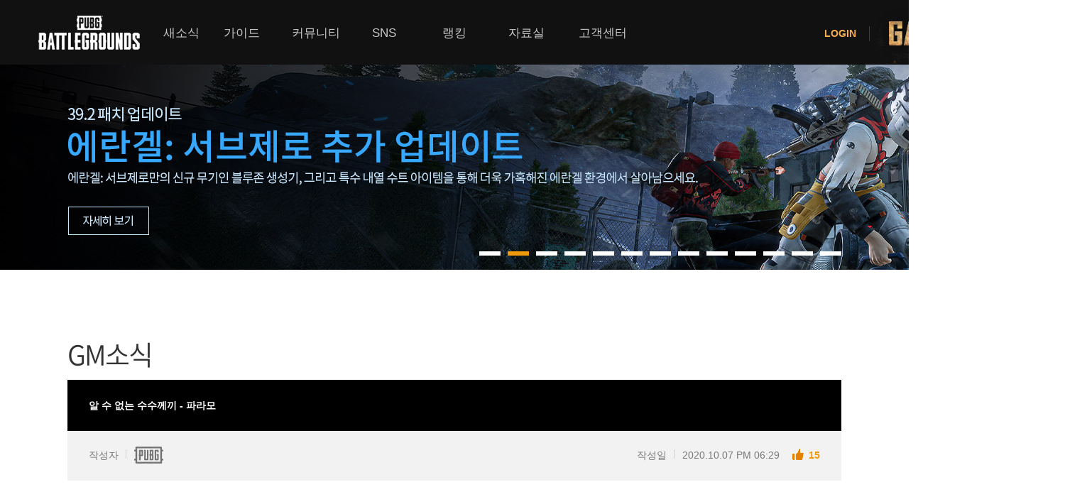

--- FILE ---
content_type: text/html;charset=utf-8
request_url: https://bbs.pubg.game.daum.net/gaia/do/pubg/gm/read?articleId=261&bbsId=PN002&pageIndex=11
body_size: 110661
content:
<!DOCTYPE html>
<html>
<head>
    
    
    <meta http-equiv="Content-Type" content="text/html; charset=utf-8" />
    <title>배틀그라운드 | Daum게임</title>
    <link rel="shortcut icon" href="//t1.kakaocdn.net/gamepub/pub/battlegrounds/favicon.ico" type="image/x-icon" />
    <style>
        #pubGameGGB {position:absolute;left:-9999px;z-index:-1;font-size:0;line-height:0;}
    </style>
    <!-- openGraph -->
    <meta property="og:type" content="website">
    <meta property="og:title" content="카카오 배틀그라운드 | Daum게임" />
    <meta property="og:description" content="무료 플레이 서비스 도입! 이제, 모두의 카카오 배틀그라운드로!"/>
    <meta property="og:image" content="https://t1.kakaocdn.net/gamepub/daumgame/common/meta_tag_pubg.png">
    <meta property="og:url" content="//pubg.game.daum.net/pubg/index.daum">
    <!-- twitter -->
    <meta name="twitter:card" content="summary">
    <meta name="twitter:title" content="카카오 배틀그라운드 | Daum게임">
    <meta name="twitter:description" content="무료 플레이 서비스 도입! 이제, 모두의 카카오 배틀그라운드로!">
    <meta name="twitter:image" content="https://t1.kakaocdn.net/gamepub/daumgame/common/meta_tag_pubg.png">
    <meta name="twitter:domain" content="//pubg.game.daum.net/pubg/index.daum">
    <link rel="stylesheet" type="text/css" href="https://pubg.game.daum.net/res/css/pubg-web.css?ts=20251230102150" />
    <link rel="stylesheet" type="text/css" href="https://pubg.game.daum.net/res/css/common/slick.css?ts=20251230102150"/>
    <!--<link rel="stylesheet" type="text/css" th:href="@{${serverName} + '/res/css/common/renewal-2018/ggb.css?ts=' + ${@versionConfig.hash()}}"/>-->
    <link rel="stylesheet" type="text/css" href="https://pubg.game.daum.net/res/css/common/starter/pubg_renewal/common.css?ts=20251230102150"/>
    <link rel="stylesheet" type="text/css" href="https://pubg.game.daum.net/res/css/common/starter/pubg_renewal/pc-device.css?ts=20251230102150"/>
    <!--<link rel="stylesheet" type="text/css" th:href="@{${serverName} + '/res/css/common/starter/common.css?ts=' + ${@versionConfig.hash()}}"/>-->
    <link rel="stylesheet" type="text/css" href="https://t1.daumcdn.net/gamepub/ui-contents/portal/starter-layer/css/starter-layer-231128.css"/>
    <link rel="stylesheet" type="text/css" href="https://pubg.game.daum.net/res/css/pubg_renewal/pc/gnb.css?ts=20251230102150"/>
    <link rel="stylesheet" type="text/css" href="https://pubg.game.daum.net/res/css/pubg_renewal/pc/common.css?ts=20251230102150"/>
    <script src="https://t1.kakaocdn.net/gamepub/js/lib/jquery/1.12.4/jquery.min.js"></script>

</head>
<body>
    <div id="ggb"></div><!-- 최상단 GGB -->
    <div id="div_pubgrenewal_wrap" class="wrap_battle">
        <div id="div_head" role="banner" class="k_head">
        <div class="inner_head">
            <h1 class="tit_logo">
                <a id="kakaoServiceLogo" href="https://pubg.game.daum.net/pubg/index.daum" class="link_logo">
                    <img alt="배틀그라운드" class="img_logo" src="https://t1.kakaocdn.net/gamepub/pub/battlegrounds/images/logo_pubg2-1.png">
                </a>
            </h1>
            <div id="div_gnb" role="navigation" class="gnb_info">
                <h2 class="screen_out">메인메뉴</h2>
                <div id="div_bar_menu" class="bar_menu">
                    <div id="div_inner_bar" class="inner_bar"></div>
                </div>
                <ul id="ul_gnb" class="k_gnb">
                    <li>
                        <a id="a_gnb_notice_top" class="link_gnb" href="https://bbs.pubg.game.daum.net/gaia/do/pubg/notice/list?bbsId=PN001">새소식</a>
                        <ul class="list_gnb">
                            <li><a id="a_gnb_notice" class="link_txt" href="https://bbs.pubg.game.daum.net/gaia/do/pubg/notice/list?bbsId=PN001">공지사항</a></li>
                            <li><a id="a_gnb_gm" class="link_txt" href="https://bbs.pubg.game.daum.net/gaia/do/pubg/gm/list?bbsId=PN002">GM소식</a></li>
                            <li><a id="a_gnb_event" href="https://pubg.game.daum.net/pubg/event/index.daum" class="link_txt">이벤트</a></li>
                            <li><a id="a_gnb_update" class="link_txt" href="https://bbs.pubg.game.daum.net/gaia/do/pubg/update/list?bbsId=PN002&amp;objCate1=255">업데이트</a></li>
                            <li><a id="a_gnb_competition" class="link_txt" href="https://bbs.pubg.game.daum.net/gaia/do/pubg/competition/list?bbsId=PN001&amp;objCate1=223">대회소식</a></li>
                        </ul>
                    </li>
                    <li>
                        <a id="a_gnb_guide_top" class="link_gnb" target="_blank" href="http://guide.pubg.game.daum.net">가이드</a>
                        <ul class="list_gnb">
                            <li><a id="a_gnb_guide" class="link_txt" target="_blank" href="http://guide.pubg.game.daum.net">게임 가이드</a></li>
                        </ul>
                    </li>
                    <li>
                        <a id="a_gnb_community_top" class="link_gnb" href="https://bbs.pubg.game.daum.net/gaia/do/pubg/free/list?bbsId=PC002">커뮤니티</a>
                        <ul class="list_gnb">
                            <li><a id="a_gnb_free" class="link_txt" href="https://bbs.pubg.game.daum.net/gaia/do/pubg/free/list?bbsId=PC002">플레이어 게시판</a></li>
                            <li><a id="a_gnb_media" class="link_txt" href="https://bbs.pubg.game.daum.net/gaia/do/pubg/media/list?bbsId=PC003">미디어 게시판</a></li>
                            <li><a id="a_gnb_clan_index" class="link_txt" href="https://clan-pubg.game.daum.net/">클랜 라운지</a></li>
                            <li><a id="a_gnb_duo" class="link_txt" href="https://bbs.pubg.game.daum.net/gaia/do/pubg/duo_squad/list?bbsId=PC001">모집 게시판</a></li>
                            <li><a id="a_gnb_event_board" class="link_txt" href="https://bbs.pubg.game.daum.net/gaia/do/pubg/duo_squad/list?bbsId=PC004">이벤트 게시판</a></li>
                        </ul>
                    </li>
                    <li>
                        <a id="a_gnb_sns_top" href="https://pf.kakao.com/_KCIhu" target="_blank" class="link_gnb">SNS</a>
                        <ul class="list_gnb">
                            <li><a id="a_gnb_discord" href="https://discord.com/invite/kakaopubg" target="_blank" class="link_txt">디스코드</a></li>
                            <li><a id="a_gnb_facebook" href="https://www.facebook.com/kakaobattlegrounds" target="_blank" class="link_txt">페이스북</a></li>
                            <li><a id="a_gnb_youtube" href="https://www.youtube.com/playlist?list=PLJ6DLXkiRvoviUhYC7kckthpGZD54cdJ0" target="_blank" class="link_txt">유튜브</a></li>
                            <li><a class="link_txt" href="https://pf.kakao.com/_KCIhu" target="_blank" id="a_gnb_talk" >톡채널<span class="img_comm2 ico_channel"></span></a></li>
                        </ul>
                    </li>
                    <li>
                        <a id="a_gnb_rank_top" class="link_gnb" href="https://pubg.game.daum.net/pubg/ranking/leaderboards.daum">랭킹</a>
                        <ul class="list_gnb">
                            <li><a id="a_gnb_rank" href="https://pubg.game.daum.net/pubg/ranking/leaderboards.daum" class="link_txt">랭킹</a></li>
                            <li><a id="a_gnb_rank_history" href="https://pubg.game.daum.net/pubg/ranking/history.daum" class="link_txt">내 전적 히스토리</a></li>
                        </ul>
                    </li>
                    <li>
                        <a id="a_gnb_download_top" class="link_gnb" href="https://pubg.game.daum.net/pubg/pds/download/index.daum">자료실</a>
                        <ul class="list_gnb">
                            <li><a id="a_gnb_download" href="https://pubg.game.daum.net/pubg/pds/download/index.daum" class="link_txt">다운로드</a></li>
                        </ul>
                    </li>
                    <li>
                        <a id="a_gnb_cs_top" class="link_gnb" href="https://pubg.game.daum.net/pubg/cs/faq/index.daum">고객센터</a>
                        <ul class="list_gnb">
                            <li><a id="a_gnb_cs" href="https://pubg.game.daum.net/pubg/cs/faq/index.daum" class="link_txt">고객센터</a></li>
                            <li><a id="a_gnb_stolen" target="_blank" class="link_txt" href="http://siren.game.daum.net/pubg/restrict/index.daum">이용제한 이의신청</a></li>
                            <li><a id="a_gnb_security" target="_blank" class="link_txt" href="http://game.daum.net/security/index.daum">보안센터</a></li>
                        </ul>
                    </li>
                </ul>
            </div>
            <div id="div_gnb_login" class="util_login">
                <h2 class="screen_out">로그인하기</h2>

                <!-- todo - 로그오프 시 출력 -->
                <div id="div_gnb_logoff" class="logoff_user" style="display: none">
                    <a class="link_info login_off" href="javascript:void(0)">
                        <strong class="txt_login">LOGIN</strong>
                    </a>
                </div>

                <!-- todo - 로그인 시 출력 -->
                <div id="div_gnb_logon" class="logon_user" style="display: none">
                    <a class="link_info" href="javascript:void(0)">
                        <!--
                            todo
                            - 등급에 따라 아래 클래스 추가 (등급이 없는 경우엔 추가하지 않음)

                            .bronze 5~1
                            .silver 5~1
                            .gold 5~1
                            .platinum 5~1
                            .diamond 5~1
                            .master0
                        -->
                        <span class="ico_tier">
                    <!-- todo - 등급 명 -->
                    <span class="screen_out">등급 명</span>
                </span>
                        <strong class="txt_login"><span class="txt_id"></span> 님</strong>
                    </a>
                    <!-- 개인화 랭킹 영역 -->
                    <div class="gnb_rank">
                        <a class="a_gnb_rank-open" href="#">
                            <span class="screen_out">랭킹 메뉴 열기</span>
                        </a>
                        <div class="rank_panel closed">
                            <div class="nickname">
                                <strong class="txt_nickname">
                                    <span>사용자닉네임</span> 님
                                </strong>
                            </div>

                            <div class="playtime">
                                <strong class="playtime-title">카배와 함께한 시간 :</strong>
                                <p class="playtime-cont"><span class="total-time">0</span> 시간</p>
                            </div>

                            <div class="kg-tab rank-container">
                                <div class="kg-tab__list" role="tablist">
                                    <div id="rankTabSquadNormal" class="kg-tab__list-item" role="tab" aria-controls="rankTabSquadNormal" aria-selected="false" tabindex="0">
                                        일반전
                                    </div>
                                    <div id="rankTabSquadRank" class="kg-tab__list-item" role="tab" aria-controls="rankTabSquadRank" aria-selected="false" tabindex="0">
                                        경쟁전
                                    </div>
                                </div>

                                <div class="kg-tab__panel">
                                    <div id="rankItemSquadNormal" class="kg-tab__panel-item" role="tabpanel" aria-labelledby="rankTabSquadNormal" data-rank-type="squadNormal">
                                        <div class="rank_data">
                                            <div class="tier">
                                                <!-- todo - 일반전을 진행하지 않은 경우 출력 -->
                                                <div class="info_empty" style="display: none">
                                                    <span class="img_tier"></span>
                                                    <!-- todo - 등급명 -->
                                                    <p class="txt_empty">
                                                        랭킹 정보가 없습니다.<br>
                                                        일반전에 참여하세요.
                                                    </p>
                                                </div>

                                                <!-- todo - 에러 발생 시 -->
                                                <div class="info_error" style="display: none">
                                                    <span class="img_tier"></span>
                                                    <!-- todo - 등급명 -->
                                                    <p class="txt_error">
                                                        랭킹 정보를 불러올 수<br>
                                                        없습니다. 잠시 후 다시<br>
                                                        시도해주세요.
                                                    </p>
                                                </div>

                                                <!-- todo - 일반전을 진행한 경우 출력 -->
                                                <div class="info_tier" style="display: none">
                                                    <div class="info_tier_wrap">
                                                        <span class="img_season">
                                                            <img src="https://t1.daumcdn.net/gamepub/pub/battlegrounds/images/icon-rank-season.png" width="136" height="76" alt="SEASON">
                                                        </span>
                                                        <!-- todo - 최고 등급 달성 시 출력 -->
                                                        <span class="txt_best_tier" style="display: none">
                                                            <img src="https://t1.daumcdn.net/gamepub/pub/battlegrounds/images/text-best-tier.gif" alt="최고 등급 달성!">
                                                        </span>
                                                        <!-- todo - 시즌명 -->
                                                        <span class="txt_season">-</span>
                                                    </div>
                                                </div>
                                            </div>

                                            <div class="summary">
                                                <strong class="summary__title">DUO/SQUAD</strong>
                                                <!-- todo - 경쟁전을 진행하지 않은 경우 모든 값은 '-'로 출력 -->
                                                <ul>
                                                    <li class="item_rounds_played" data-type="roundsPlayed">
                                                        <strong class="title_summary">판수</strong>
                                                        <span class="txt_summary">
                                                            <!-- memo - 백 단위까지 출력 -->
                                                            <span class="value_summary"></span>
                                                        </span>
                                                    </li>
                                                    <li class="item_rp" data-type="wins">
                                                        <strong class="title_summary">Wins</strong>
                                                        <span class="txt_summary">
                                                            <!-- memo - 천 단위까지 출력 -->
                                                            <span class="value_summary"></span>
                                                        </span>
                                                    </li>
                                                    <li class="item_kd" data-type="kd">
                                                        <strong class="title_summary">KD</strong>
                                                        <span class="txt_summary">
                                                    <span class="value_summary"></span>
                                                </span>
                                                    </li>
                                                    <li class="item_adr" data-type="adr">
                                                        <strong class="title_summary">ADR</strong>
                                                        <span class="txt_summary">
                                                    <span class="value_summary"></span>
                                                </span>
                                                    </li>
                                                </ul>
                                            </div>
                                            <div class="message">
                                                <p>
                                                    <span class="bu_dot"></span>1시간 미만 플레이 시 0으로 출력됩니다.
                                                </p>
                                                <p>
                                                    <span class="bu_dot"></span>전적 정보는 30분에 한번씩 갱신됩니다.
                                                </p>
                                            </div>
                                            <!-- 내 전적 히스토리 바로가기 링크 -->
                                            <div class="history">
                                                <a class="btn_history" href="https://pubg.game.daum.net/pubg/ranking/history.daum">
                                                    <span class="icon_history"></span>
                                                    <span class="txt_my_history">내 전적 히스토리</span>
                                                </a>
                                            </div>
                                            <!-- todo - 공유하기 (경쟁전을 진행한 경우 출력) -->
                                            <div class="share" style="display: none">
                                                <a class="btn_kakao" href="#">
                                                    <span class="ico_share_kakao"></span>
                                                    <span class="txt_share_kakao">카카오톡으로 공유하기</span>
                                                </a>
                                            </div>
                                        </div>
                                    </div>

                                    <div id="rankItemSquadRank" class="kg-tab__panel-item" role="tabpanel" aria-labelledby="rankTabSquadRank" data-rank-type="squadRank">
                                        <div class="rank_data">
                                            <div class="tier">
                                                <!-- todo - 경쟁전을 진행하지 않은 경우 출력 -->
                                                <div class="info_empty" style="display: none">
                                                    <span class="img_tier"></span>
                                                    <!-- todo - 등급명 -->
                                                    <p class="txt_empty">
                                                        랭킹 정보가 없습니다.<br>
                                                        경쟁전에 참여하세요.
                                                    </p>
                                                </div>

                                                <!-- todo - 에러 발생 시 -->
                                                <div class="info_error" style="display: none">
                                                    <span class="img_tier"></span>
                                                    <!-- todo - 등급명 -->
                                                    <p class="txt_error">
                                                        랭킹 정보를 불러올 수<br>
                                                        없습니다. 잠시 후 다시<br>
                                                        시도해주세요.
                                                    </p>
                                                </div>

                                                <!-- todo - 경쟁전을 진행한 경우 출력 -->
                                                <div class="info_tier" style="display: none">
                                                    <div class="info_tier_wrap">
                                                        <!--
                                                            todo - 등급에 따라 아래 클래스 추가

                                                            .unrank (참여하지 않는 경우)
                                                            .bronze 5~1
                                                            .silver 5~1
                                                            .gold 5~1
                                                            .platinum 5~1
                                                            .diamond 5~1
                                                            .master0
                                                        -->
                                                        <span class="img_tier"></span>
                                                        <!-- todo - 최고 등급 달성 시 출력 -->
                                                        <span class="txt_best_tier" style="display: none">
                                                    <img src="https://t1.daumcdn.net/gamepub/pub/battlegrounds/images/text-best-tier.gif" alt="최고 등급 달성!">
                                                </span>
                                                        <!-- todo - 등급명 -->
                                                        <span class="txt_tier">MASTER</span>
                                                    </div>
                                                </div>
                                            </div>
                                            <div class="kg-tab__sublist" role="tablist">
                                                <div id="rankSubTabDuoRank" class="kg-tab__sublist-item" role="tab" data-rank-type="duoRank">
                                                    DUO
                                                </div>
                                                <div id="rankSubTabSquadRank" class="kg-tab__sublist-item kg-tab__sublist-item--on" role="tab" data-rank-type="squadRank">
                                                    SQUAD
                                                </div>
                                            </div>
                                            <div id="rankSubItemDuoRank" class="summary" role="tabpanel" data-rank-type="duoRank" style="display: none;">
                                                <!-- todo - 경쟁전을 진행하지 않은 경우 모든 값은 '-'로 출력 -->
                                                <ul>
                                                    <li class="item_average_rank" data-type="avgRank">
                                                        <strong class="title_summary">평균 순위</strong>
                                                        <span class="txt_summary">
                                                <!-- memo - 백 단위까지 출력 -->
                                                <span class="value_summary"></span>
                                                <span class="unit_summary">위</span>
                                            </span>
                                                    </li>
                                                    <li class="item_rp" data-type="currentRankPoint">
                                                        <strong class="title_summary">RP</strong>
                                                        <span class="txt_summary">
                                                <!-- memo - 천 단위까지 출력 -->
                                                <span class="value_summary"></span>
                                            </span>
                                                    </li>
                                                    <li class="item_kd" data-type="kd">
                                                        <strong class="title_summary">KD</strong>
                                                        <span class="txt_summary">
                                                <span class="value_summary"></span>
                                            </span>
                                                    </li>
                                                    <li class="item_adr" data-type="adr">
                                                        <strong class="title_summary">ADR</strong>
                                                        <span class="txt_summary">
                                                <span class="value_summary"></span>
                                            </span>
                                                    </li>
                                                </ul>
                                            </div>

                                            <div id="rankSubItemSquadRank" class="summary" role="tabpanel" data-rank-type="squadRank">
                                                <!-- todo - 경쟁전을 진행하지 않은 경우 모든 값은 '-'로 출력 -->
                                                <ul>
                                                    <li class="item_average_rank" data-type="avgRank">
                                                        <strong class="title_summary">평균 순위</strong>
                                                        <span class="txt_summary">
                                                <!-- memo - 백 단위까지 출력 -->
                                                <span class="value_summary"></span>
                                                <span class="unit_summary">위</span>
                                            </span>
                                                    </li>
                                                    <li class="item_rp" data-type="currentRankPoint">
                                                        <strong class="title_summary">RP</strong>
                                                        <span class="txt_summary">
                                                <!-- memo - 천 단위까지 출력 -->
                                                <span class="value_summary"></span>
                                            </span>
                                                    </li>
                                                    <li class="item_kd" data-type="kd">
                                                        <strong class="title_summary">KD</strong>
                                                        <span class="txt_summary">
                                                <span class="value_summary"></span>
                                            </span>
                                                    </li>
                                                    <li class="item_adr" data-type="adr">
                                                        <strong class="title_summary">ADR</strong>
                                                        <span class="txt_summary">
                                                <span class="value_summary"></span>
                                            </span>
                                                    </li>
                                                </ul>
                                            </div>

                                            <div class="message">
                                                <p class="txt_remain" style="display: none">
                                                    <!-- todo - 경쟁전을 진행한 경우 출력 -->
                                                    <span class="bu_dot"></span>다음 티어까지 <span class="message_rp"></span> 남았습니다.
                                                </p>
                                                <p>
                                                    <span class="bu_dot"></span>1시간 미만 플레이 시 0으로 출력됩니다.
                                                </p>
                                                <p>
                                                    <span class="bu_dot"></span>전적 정보는 30분에 한번씩 갱신됩니다.
                                                </p>
                                            </div>
                                            <!-- 내 전적 히스토리 바로가기 링크 -->
                                            <div class="history">
                                                <a class="btn_history" href="https://pubg.game.daum.net/pubg/ranking/history.daum">
                                                    <span class="icon_history"></span>
                                                    <span class="txt_my_history">내 전적 히스토리</span>
                                                </a>
                                            </div>
                                            <!-- todo - 공유하기 (경쟁전을 진행한 경우 출력) -->
                                            <div class="share" style="display: none">
                                                <a class="btn_kakao" href="#">
                                                    <span class="ico_share_kakao"></span>
                                                    <span class="txt_share_kakao">카카오톡으로 공유하기</span>
                                                </a>
                                            </div>
                                        </div>
                                    </div>
                                </div>

                                <span class="loading">
                            <span></span>
                        </span>
                            </div>

                            <!-- todo - 2차 보안에 가입되지 않은 경우 출력 -->
                            <div class="info">
                                <div class="security" style="display: none">
                                    <p class="txt_security">
                                        보다 안전한 게임 이용을 위해<br>
                                        게임스타트 보안 서비스에 가입하세요!
                                    </p>
                                    <a class="link_security" href="https://security-center.game.daum.net" target="_blank">보안 서비스 가입하러 가기</a>
                                </div>
                            </div>

                            <a class="a_gnb_rank-close" href="#">
                                <span class="screen_out">랭킹 메뉴 닫기</span>
                            </a>
                        </div>
                    </div>
                </div>

                <!-- todo - 게임 제재 유저의 경우 출력  -->
                <div id="div_gnb_block" class="block_user" style="display: none">
                    <a class="link_info" href="javascript:void(0)">
                        <strong class="txt_login"><span class="txt_id"></span> 님</strong>
                    </a>
                </div>

                <a id="a_gnb_game_start" href="javascript:void(0)" class="btn_start" style="background-position: 0px 0px;">게임시작</a>
            </div>
            <!-- // .util_login(로그인 상태) -->
        </div>
        <!--// inner_head end-->
    </div>
        
<div id="mArticle">
    <div id="cSub">
    <div class="top_prm">
        <h2 class="screen_out" today="2026-01-13 12:27:10">배틀그라운드 프로모션</h2>
        <div class="slide">
            <ul id="featureSlider" class="list_prm">
                
                    
                        <li style="background-image: url(https://t1.kakaocdn.net/gamepub/pub-img/pubg/sub_promotion_banner/sub_promotion_banner_1767942322691_23_78.jpg)">
                        <a href="https://event.kakaogames.com/pubg/pubgmarble2026/index.html" class="link_prm" event-order="1" event-description="배그마블PC방전국일주예약" >
                            <strong class="ir_pm">배그마블 PC방 전국 일주 예약</strong>
                        </a>
                    </li>
                    
                        <li style="background-image: url(https://t1.kakaocdn.net/gamepub/pub-img/pubg/sub_promotion_banner/sub_promotion_banner_1767772179128_55_59.jpg)">
                        <a href="https://bbs.pubg.game.daum.net/gaia/do/pubg/update/read?bbsId=PN002&amp;articleId=1118&amp;objCate1=255&amp;_gl=1*1tddyq8*_gcl_au*ODM3MjAzNjM3LjE3Njc3NzIyNDU.*_ga*MzkzNTk4NTQ4LjE2Mzk0NjI1Mjg.*_ga_PMBXGDDB1F*czE3Njc3NzIyNDUkbzEkZzAkdDE3Njc3NzIyNDUkajYwJGwwJGgw" class="link_prm" event-order="2" event-description="39.2업데이트" >
                            <strong class="ir_pm">39.2 업데이트</strong>
                        </a>
                    </li>
                    
                        <li style="background-image: url(https://t1.kakaocdn.net/gamepub/pub-img/pubg/sub_promotion_banner/sub_promotion_banner_1767772146197_5_28.jpg)">
                        <a href="https://youtu.be/FWHEn8zfBt4" class="link_prm" target="_blank" event-order="3" event-description="춘식브이로그in에란겔" >
                            <strong class="ir_pm">춘식 브이로그 in 에란겔</strong>
                        </a>
                    </li>
                    
                        <li style="background-image: url(https://t1.kakaocdn.net/gamepub/pub-img/pubg/sub_promotion_banner/sub_promotion_banner_1767848824402_4_74.jpg)">
                        <a href="https://bbs.pubg.game.daum.net/gaia/do/pubg/gm/read?articleId=1119&amp;bbsId=PN002&amp;pageIndex=1" class="link_prm" event-order="4" event-description="1월상점안내" >
                            <strong class="ir_pm">1월 상점 안내</strong>
                        </a>
                    </li>
                    
                        <li style="background-image: url(https://t1.kakaocdn.net/gamepub/pub-img/pubg/sub_promotion_banner/sub_promotion_banner_1767841938496_17_25.jpg)">
                        <a href="https://bbs.pubg.game.daum.net/gaia/do/pubg/gm/read?articleId=1121&amp;bbsId=PN002&amp;pageIndex=1" class="link_prm" event-order="5" event-description="1월특별보급" >
                            <strong class="ir_pm">1월 특별보급</strong>
                        </a>
                    </li>
                    
                        <li style="background-image: url(https://t1.kakaocdn.net/gamepub/pub-img/pubg/sub_promotion_banner/sub_promotion_banner_1767151830573_82_80.jpg)">
                        <a href="https://bbs.pubg.game.daum.net/gaia/do/pubg/gm/read?articleId=1114&amp;bbsId=PN002&amp;pageIndex=1" class="link_prm" event-order="6" event-description="배그마블4행시이벤트" >
                            <strong class="ir_pm">배그마블 4행시 이벤트</strong>
                        </a>
                    </li>
                    
                        <li style="background-image: url(https://t1.kakaocdn.net/gamepub/pub-img/pubg/sub_promotion_banner/sub_promotion_banner_1767162036611_30_81.jpg)">
                        <a href="https://bbs.pubg.game.daum.net/gaia/do/pubg/gm/read?articleId=1115&amp;bbsId=PN002&amp;pageIndex=1" class="link_prm" event-order="7" event-description="설맞이대축제의귀환" >
                            <strong class="ir_pm">설맞이 대축제의 귀환</strong>
                        </a>
                    </li>
                    
                        <li style="background-image: url(https://t1.kakaocdn.net/gamepub/pub-img/pubg/sub_promotion_banner/sub_promotion_banner_1765431106970_10_13.jpg)">
                        <a href="https://pubg.game.daum.net/pubg/event/pointshop/main.daum" class="link_prm" target="_blank" event-order="8" event-description="플레이&amp;포인트교환이벤트" >
                            <strong class="ir_pm">플레이&amp;포인트 교환 이벤트</strong>
                        </a>
                    </li>
                    
                        <li style="background-image: url(https://t1.kakaocdn.net/gamepub/pub-img/pubg/sub_promotion_banner/sub_promotion_banner_1766385739728_7_40.jpg)">
                        <a href="https://pubg.com/ko/events/25winterpcbang" class="link_prm" target="_blank" event-order="9" event-description="통합겨울PC방이벤트" >
                            <strong class="ir_pm">통합 겨울 PC방 이벤트</strong>
                        </a>
                    </li>
                    
                        <li style="background-image: url(https://t1.kakaocdn.net/gamepub/pub-img/pubg/sub_promotion_banner/sub_promotion_banner_1751351261910_32.jpg)">
                        <a href="https://bbs.pubg.game.daum.net/gaia/do/pubg/gm/read?bbsId=PN002&amp;articleId=959&amp;objCate1=253" class="link_prm" event-order="10" event-description="불법프로그램클린캠페인" >
                            <strong class="ir_pm">불법 프로그램 클린 캠페인</strong>
                        </a>
                    </li>
                    
                        <li style="background-image: url(https://t1.kakaocdn.net/gamepub/pub-img/pubg/sub_promotion_banner/sub_promotion_banner_1766043691802_0_11.png)">
                        <a href="https://tpp.pubgesports.com/" class="link_prm" target="_blank" event-order="11" event-description="새로워진이스포츠" >
                            <strong class="ir_pm">새로워진 이스포츠</strong>
                        </a>
                    </li>
                    
                        <li style="background-image: url(https://t1.kakaocdn.net/gamepub/pub-img/pubg/sub_promotion_banner/sub_promotion_banner_1755054641745_51_37.jpg)">
                        <a href="https://bbs.pubg.game.daum.net/gaia/do/pubg/notice/read?articleId=4084&amp;bbsId=PN001&amp;pageIndex=1" class="link_prm" event-order="12" event-description="확률형아이템확률정보추가" >
                            <strong class="ir_pm">확률형 아이템 확률 정보 추가</strong>
                        </a>
                    </li>
                    
                        <li style="background-image: url(https://t1.kakaocdn.net/gamepub/pub-img/pubg/sub_promotion_banner/sub_promotion_banner_1718174500503_69.jpg)">
                        <a href="https://bbs.pubg.game.daum.net/gaia/do/pubg/gm/read?articleId=717&amp;bbsId=PN002&amp;pageIndex=1" class="link_prm" event-order="13" event-description="디스코드상시이벤트" >
                            <strong class="ir_pm">디스코드 상시 이벤트</strong>
                        </a>
                    </li>
                    
                
            </ul>
        </div>
        <div id="featureSlidePager" class="wrap_paging">
            
                <a href="javascript;" class="item on">0</a>
            
                <a href="javascript;" class="item">1</a>
            
                <a href="javascript;" class="item">2</a>
            
                <a href="javascript;" class="item">3</a>
            
                <a href="javascript;" class="item">4</a>
            
                <a href="javascript;" class="item">5</a>
            
                <a href="javascript;" class="item">6</a>
            
                <a href="javascript;" class="item">7</a>
            
                <a href="javascript;" class="item">8</a>
            
                <a href="javascript;" class="item">9</a>
            
                <a href="javascript;" class="item">10</a>
            
                <a href="javascript;" class="item">11</a>
            
                <a href="javascript;" class="item">12</a>
            
        </div>
    </div>
</div>
    <h2 id="kakaoBody" class="screen_out">새소식 본문</h2>
    <div class="inner_atc atc_gm">
        <h3 class="tit_atc ff_ns">GM소식</h3>
        


























                    

            




















	<script type="text/javascript" src="/gaia/js/gaia.js"></script>

    <link rel="stylesheet" href="https://t1.kakaocdn.net/gamepub/gaia/common/css/colorbox.css" type="text/css">
    <script type="text/javascript" src="https://t1.kakaocdn.net/gamepub/gaia/common/js/jquery.colorbox-min.js"></script>

	<script type="text/javascript" src="https://t1.kakaocdn.net/gamepub/gaia/common/js/gamepub.js"></script>


	<link rel="stylesheet" href="https://t1.daumcdn.net/keditor/dist/0.7.3/style/editor-content.css" type="text/css">
	<link rel="stylesheet" href="https://t1.daumcdn.net/gamepub/ui-contents/portal/common/editor/editor-contents-view.css" type="text/css">

	<script type="text/javascript" src="https://t1.kakaocdn.net/gamepub/js/account/login/kg.account.login.js"></script>
	<script type="text/javascript">document.domain='daum.net';</script>

                                                                                                    

<div class="board_comm board_view">
    <div class="view_head">
        <h4 class="tit_view">                알 수 없는 수수께끼 - 파라모
    </h4>
        <div class="info_head">
            <dl class="writer_info">
    <dt class="tit_info">작성자</dt>
    <dd class="cont_info">
                            
            <span class="link_writer">            <img src="https://t1.kakaocdn.net/gamepub/pub/pubg/image/gm_writer.png" alt="운영자" class="img_writer">
    </span>
                </dd>
</dl>
            <dl class="date_info">
                <dt class="tit_info">작성일</dt>
<dd class="cont_info">2020.10.07 PM 06:29</dd>
                                                    <dt class="screen_out">추천수</dt>
    <dd class="emph_g2">
        <span class="img_board ico_recomm"></span>
        15
    </dd>
                                                </dl>
        </div>
    </div>
    <div class="view_cont">
        <div class="content board-view__area">
                        <div style="line-height: 1.8;"><img src="https://t1.kakaocdn.net/gamepub/pub-img/pubg/recommendation_video/recommendation_video_1592457318644_10.png"></div><p style="line-height: 1.8;"><span style="font-size: 11pt; font-family: &quot;Malgun Gothic&quot;, &quot;맑은 고딕&quot;;">안녕하세요.</span><br></p><div style="line-height: 1.8;"><span style="font-family: &quot;Malgun Gothic&quot;,&quot;맑은 고딕&quot;; font-size: 11pt;">카카오 배틀그라운드입니다.</span></div><p style="line-height: 1.8;"><br></p><div style="line-height: 1.8;"><div style="line-height: 1.8;"><div style="line-height: 1.8;"><span style="font-family: &quot;Malgun Gothic&quot;, &quot;맑은 고딕&quot;; font-size: 11pt;">'젊음의 샘' 전설을 쫓아 파라모를 찾아 헤매던 고고학자는 무엇을 발견한 것일까?</span></div><div style="line-height: 1.8;"><span style="font-family: &quot;Malgun Gothic&quot;, &quot;맑은 고딕&quot;; font-size: 11pt;">알 수 없는 수수께끼에서 만나보세요!</span></div></div></div><div style="line-height: 1.8;"><br></div><div style="line-height: 1.8;"><p><iframe width="800" height="450" src="https://www.youtube.com/embed/7VdUQn4q1u8" frameborder="0" allowfullscreen="" allow="accelerometer; autoplay; encrypted-media; gyroscope; picture-in-picture"></iframe></p></div><div style="line-height: 1.8;"><span style="font-family: &quot;Malgun Gothic&quot;,&quot;맑은 고딕&quot;; font-size: 11pt;">* 설정 &gt; 품질 &gt; 1080p를 설정하시면 고화질로 영상을 감상하실 수 있습니다.</span></div><p style="line-height: 1.8;"><span style="font-size: 11pt;">* 공식 톡채널을 추가하면 새롭고 다양한 정보와 혜택을 언제 어디서든 확인하실 수 있습니다.</span><br><span style="font-size: 11pt;">- <b><a href="https://pf.kakao.com/_KCIhu" target="_blank" rel="noopener noreferrer" class="tx-link"><span style="color: rgb(0, 85, 255);">[카카오게임즈PC 톡채널 페이지 직접 방문하기]</span></a></b><span style="color: rgb(204, 61, 61);"> &gt; ‘채널 추가’ 버튼을 클릭해주세요</span></span><br></p><p style="line-height: 1.8;"><br></p><div style="line-height: 1.8;"><span style="font-family: &quot;Malgun Gothic&quot;,&quot;맑은 고딕&quot;; font-size: 11pt;">고맙습니다.</span></div><p style="line-height: 1.8;"><br></p>
        </div>
                    <a href="" class="btn_recomm">
        <span class="img_board"></span>추천<span id="gaia_recommendCount" class="num_recomm">15</span>
    </a>
                            </div>
    <div class="view_btn">
                <div class="wrap_modify">
                            </div>
            <div class="wrap_page">
        <a href="list?bbsId=PN002&pageIndex=11" class="btn_list"><span class="img_board">목록</span></a>
    <a href="nextArticle?depth=1125281431551&pageIndex=11&articleId=261&bbsId=PN002" class="btn_next"><span class="img_board">윗글</span></a>
    <a href="prevArticle?depth=1125281431551&pageIndex=11&articleId=261&bbsId=PN002" class="btn_prev"><span class="img_board">아랫글</span></a>
</div>
    </div>
            <iframe id="commentFrame" src="/gaia/do/pubg/commentList?bbsId=PN002&articleId=261&templatePath=/pubg/comment_list/content.htmp" scrolling="no" frameborder="0" allowTransparency="true" height="180" style="width:100%"></iframe>
    <!-- 2018-01-15_v2 추가 시작 -->
    <div class="layer_img" id="layerThumb" style="display:none;">
        <div class="inner_img_layer">
            <div class="layer_body">
                <img src="" class="thumb_add" id="layerThumbAdd">
                <a href="javascript:;" class="link_close"><span class="img_board">닫기</span></a>
            </div>
        </div>
    </div>
    <!-- // 2018-01-15_v2 추가 끝 -->
        <div id="prenext_ajax"></div>
</div>

<script>
var pubgHost = "https://";
    if(/dev/i.test(document.location.hostname)) pubgHost += "dev.pubg.game.daum.net";
    else pubgHost += "pubg.game.daum.net";

gaia_data = {
    bbsId: 'PN002',
    loginId: '',
    userId: '',
    memberId: '',
    articleUserId: '',
    articleMemberId: '_2gVeTQ4UJySUSOjyI7a2A==',
    loginDesc: '',
    loginType: '',
    writeUrl: 'write?bbsId=PN002',
    recommendUrl: 'recommendArticle?type=R&articleId=261&bbsId=PN002',
    prevnextParam: '&articleId=261&bbsId=PN002',
    prevnextArticleDepth: '1125281431551',
    allowThumbnail: 'F',
    isGalleryType: false
};
</script>
    <script src="/gaia/macro/pubg/pubg.js?220629"></script>

    <script type="text/javascript">
        function notifyPageStatus() {
                                }

        var value = gaia.getCookie("PN002_261");
        if(value == ''){
            gaia.setCookie("PN002_261","PN002_261",60);
        }

        window.onload = function() {
                                getPreAndNextArticles();
                        notifyPageStatus();
        }
    </script>

    </div>
</div>

        <div id="kakaoFoot" role="contentinfo" class="k_foot">
        <div class="inner_foot">
            <h2 class="screen_out">배틀그라운드 이용정보</h2>
            <div class="logo_info">
                <a id="a_footer_kakaogames_bi" href="http://www.kakaogames.com/" target="_blank" class="logo_kakao">
                    <img class="img_logo" src="https://t1.daumcdn.net/gamepub/pub/battlegrounds/images/logo-kg.png" alt="kakaogames">
                </a>
                <a id="a_footer_pubg_bi" href="https://www.krafton.com/kr/index.html" target="_blank" class="logo_company">
                    <img class="img_logo" src="https://t1.kakaocdn.net/gamepub/pub/battlegrounds/images/logo_krafton2.png" alt="KRAFTON">
                </a>
                <!--<a id="a_footer_kakaogames_bi" href="http://www.kakaogames.com/" target="_blank" class="img_comm2 logo_kakao">kakaogames</a>
                <a id="a_footer_pubg_bi" href="https://www.krafton.com/kr/index.html" target="_blank" class="logo_company">
                    <img class="img_logo" src="https://t1.kakaocdn.net/gamepub/pub/battlegrounds/images/logo_krafton.png" alt="PUBG CORPORATION KRAFTON GAME UNION">
                </a>-->
            </div>
            <div class="info_service">
                <ul class="list_service">
                    <li><a id="a_footer_service" href="https://t1.kakaocdn.net/gamepub/policy/service.html" target="_blank" class="link_info">서비스 약관/정책</a></li>
                    <li><a id="a_footer_privacy" href="https://web-data-cdn.kakaogames.com/real/www/html/terms/index.html?service=S0018&type=T025&country=kr&lang=ko" target="_blank" class="link_info"><strong>개인정보처리방침</strong></a></li>
                    <li><a id="a_footer_youth" href="https://t1.kakaocdn.net/gamepub/policy/youthpolicy.html" target="_blank" class="link_info">청소년보호정책</a></li>
                    <li><a id="a_footer_right" href="http://redbell.game.daum.net/redbell/index.daum" target="_blank" class="link_info">권리침해신고</a></li>
                    <li><a id="a_footer_policy" href="https://pubg.game.daum.net/pubg/policy/service/index.daum" class="link_info">배틀그라운드 운영정책</a></li>
                    <li><a id="a_footer_grade" href="javascript:void(0)" class="link_info">게임이용등급</a></li>
                </ul>
                <div id="div_layer_grade" class="layer_grade">
                    <div class="info_grade">
                        <div class="screen_out">
                            <strong>등급물 심의 결과</strong>
                            <ul>
                                <li>폭력성</li>
                                <li>청소년이용불가</li>
                            </ul>
                            <p>제명, 상호, 신청등급, 평가확인번호, 평가기간 정보등을 안내합니다.</p>
                            <strong>배틀그라운드 게임정보</strong>
                            <dl>
                                <dt>제명</dt>
                                <dd>PLAYERUNKNOWN’S BATTLEGROUNDS(배틀그라운드)</dd>
                                <dt>상호</dt>
                                <dd>(주)카카오게임즈</dd>
                                <dt>이용등급</dt>
                                <dd>15세 이용가</dd>
                                <dt>등급분류번호</dt>
                                <dd>GC-CC-NP-171013-016</dd>
                                <dt>등급분류일자</dt>
                                <dd>2017.10.13</dd>
                                <dt>제작, 배급일신고번호</dt>
                                <dd>제2015-000011호</dd>
                            </dl>
                        </div>
                        <div class="screen_out">
                            <strong>등급물 심의 결과</strong>
                            <ul>
                                <li>폭력성</li>
                                <li>청소년이용불가</li>
                            </ul>
                            <p>제명, 상호, 신청등급, 평가확인번호, 평가기간 정보등을 안내합니다.</p>
                            <div>
                                <strong>배틀그라운드 게임정보</strong>
                                <dl>
                                    <dt>제명</dt>
                                    <dd>PLAYERUNKNOWN’S BATTLEGROUNDS(배틀그라운드)</dd>
                                    <dt>상호</dt>
                                    <dd>(주)카카오게임즈</dd>
                                    <dt>이용등급</dt>
                                    <dd>청소년이용불가</dd>
                                    <dt>등급분류번호</dt>
                                    <dd>CC-NP-170426-005</dd>
                                    <dt>등급분류일자</dt>
                                    <dd>2017.04.26</dd>
                                    <dt>제작, 배급일신고번호</dt>
                                    <dd>제2015-000011호</dd>
                                </dl>
                            </div>
                        </div>
                    </div>
                    <a href="javascript:void(0)" class="btn_close"><span class="img_comm2">닫기</span></a>
                </div>
                <p class="info_company">
                    ㈜카카오게임즈&nbsp;&nbsp;대표이사 : 한상우&nbsp;&nbsp;&nbsp;경기도 성남시 분당구 판교역로 152 알파돔타워 14층<br>
                    사업자등록번호 : 144-81-18454&nbsp;&nbsp;&nbsp;통신판매업 신고번호 제 2015-경기성남-0971 <a href="http://www.ftc.go.kr/bizCommPop.do?wrkr_no=1448118454" onclick="window.open(this.href, '사업자 정보 확인', 'width=740,height=920');return false;" class="link_txt" target="_blank">사업자 정보 확인</a><br>
                    대표번호 : 1566-8834 | FAX : 031-8017-8800 | E-mail : contact@kakaogames.com (본 메일은 수신 전용입니다)
                </p>
                <small class="info_copy">© 2017 <a id="a_footer_kakaogames_copyright" href="http://www.kakaogames.com/" target="_blank" class="link_txt">Kakao Games Corp.</a> &amp; <a id="a_footer_pubg_copyright" href="https://www.krafton.com/kr/index.html" target="_blank" class="link_txt">KRAFTON Inc.</a> All Rights Reserved.</small>
                <div class="kg-cert">
                    <a href="https://web-data-cdn.kakaogames.com/real/www/html/terms/index.html?service=S0018&type=T025&country=kr&lang=ko&tab=5" class="cert-link" target="_blank">
                        <span>정보보호 인증현황</span>
                        <img src="https://gcdn.pcpf.kakaogames.com/common/security-certifications/icon-arrow.svg" alt="" />
                    </a>
                </div>
            </div>
        </div>
    </div>
    </div>
    <script src="https://t1.kakaocdn.net/gamepub/js/lib/requirejs/2.3.6/require.min.js"></script>
    <script type="text/javascript">
        /* <![CDATA[ */
        var host = "https:\/\/pubg.game.daum.net";
        var kgMemberCertUrl = "https:\/\/t1.kakaocdn.net\/gamepub\/js\/member\/cert\/kg.member.cert.js";
        var kakaoSdkUrl = "https:\/\/t1.kakaocdn.net\/gamepub\/js\/kakao\/kakao.min.js";
        kakaoSdkUrl = kakaoSdkUrl.endsWith('.js') ? kakaoSdkUrl.slice(0, -3) : kakaoSdkUrl;
        
        requirejs.config({
            baseUrl: host + '/res/js/',
            urlArgs: "ts=" + "20231227",
            paths: {
                jquery: 'https://t1.kakaocdn.net/gamepub/js/lib/jquery/1.12.4/jquery.min',
                youtube: '//www.youtube.com/iframe_api?noext',
                bxSlider: host + '/res/js/lib/jquery.bxslider.min',
                kgselectbox: ['https://t1.daumcdn.net/gamepub/ui-contents/common/lib/jquery.kgselectbox.min'],
                kakao: kakaoSdkUrl
            },
            shim: {
                bxSlider : {
                    deps : [ 'jquery' ]
                }
            }
        });
        /* ]]> */

        require(['jquery', 'bxSlider'], function($, bxSlider) {
            $(function() {
                var $featurerSlider;
                var clicked = false;

                initFeatureSlider();

                function initFeatureSlider(){
                    $featurerSlider = $("#featureSlider").bxSlider({
                        auto: ($("#featureSlider li").length < 2) ? false : true,
                        pager: false,
                        controls: false,
                        pause: 4000,
                        mode: 'horizontal',
                        onSlideBefore: function ($slideElement, oldIndex, newIndex) {
                            $slideElement.removeClass('hide');
                            $('#featureSlidePager a').removeClass("on");
                            $('#featureSlidePager a').eq(newIndex).addClass('on');
                        },
                        onSlideAfter: function() {
                            clicked = false;
                        }
                    });

                    $("#featureSlider li").hover(function() {
                        $featurerSlider.stopAuto();
                    }, function() {
                        $featurerSlider.startAuto();
                    });

                    $('#featureSlidePager a').click(function(e){
                        if(clicked){
                            return false;
                        }
                        clicked = true;
                        var i = $(this).index();
                        $('#featureSlidePager a').removeClass("on");
                        $(this).addClass("on");
                        $featurerSlider.stopAuto();
                        $featurerSlider.goToSlide(i);
                        $featurerSlider.startAuto();
                        return false;
                    });
                }

                var setSlider = function(){
                    if(null == $featurerSlider){
                        clicked = false;
                        initFeatureSlider();
                        return;
                    }
                };

                if($("#featureSlider li").length > 0){
                    $(window).resize(setSlider);
                }
            });
        });

    </script>
    
        <div class="dimmed_layer"></div>
        <div id="controllerInstallGuideLayer" class="install_layer" style="display:none">
            <div class="inner_install_layer">
                <div class="layer_head">
                    <strong class="tit_install">Daum 게임 컨트롤러 설치</strong>
                </div>
                <div class="layer_body">
                    <em class="emph_tit">Daum 게임 컨트롤러를 설치해주세요.</em>
                    <p class="txt_install">
                        현재 이용 중인 브라우저는 <em class="emph_txt"></em>입니다.<br>
                    </p>
                    <p class="txt_install">
                        해당 브라우저로 Daum 게임 서비스를 이용하려면<br>
                        게임 컨트롤러를 설치해야 합니다. 컨트롤러를 다운로드하여 설치해주세요.
                    </p>
                    <a href="https://common.gdn.gamecdn.net/live/DaumGameControllerSetup.exe" class="link_down">Daum 게임 컨트롤러 다운로드<span class="ico_down"></span></a>
                    <span class="screen_out">유의사항</span>
                    <ul class="list_info">
                        <li>
                            - 상세 설치 방법은 <a href="http://pub.game.daum.net/starter/starter_download.daum" target="_blank" class="link_txt">여기</a>에서 확인하실 수 있습니다.
                        </li>
                        <li>
                            - 프로그램 설치에 오류가 있거나, 설치 후에도 게임을 시작할 수 없다면<br>
                            <a href="http://game.daum.net/gamehelp/qna/question.daum" target="_blank" class="link_txt">고객센터</a>로 문의 주시기 바랍니다.
                        </li>
                    </ul>
                </div>
                <div class="layer_foot">
                    <a href="javascript:void(0)" class="btn_close">닫기</a>
                </div>
            </div>
        </div>
        <!-- // 콘트롤러 설치 레이어 -->
        <!-- 스타터 설치 레이어 -->
        <div id="starterInstallGuideLayer" class="install_layer" style="display:none"><!-- 임시 top 값 입니다. -->
            <div class="inner_install_layer">
                <div class="layer_head">
                    <strong class="tit_install">Daum 게임 스타터 설치</strong>
                </div>
                <div class="layer_body">
                    <em class="emph_tit">Daum 게임 스타터를 설치해주세요.</em>
                    <p class="txt_install">
                        현재 이용 중인 브라우저는 <em class="emph_txt">익스플로러</em>입니다.<br>
                    </p>
                    <p class="txt_install">
                        해당 브라우저로 Daum 게임 서비스를 이용하려면<br>
                        게임 스타터를 설치해야 합니다. 스타터를 다운로드하여 설치해주세요.
                    </p>
                    <a href="https://common.gdn.gamecdn.net/live/DaumGameStarterSetup.exe" class="link_down">Daum 게임 스타터 다운로드<span class="ico_down"></span></a>
                    <span class="screen_out">유의사항</span>
                    <ul class="list_info">
                        <li>
                            - 상세 설치 방법은 <a href="http://pub.game.daum.net/starter/starter_download.daum" target="_blank" class="link_txt">여기</a>에서 확인하실 수 있습니다.
                        </li>
                        <li>
                            - 프로그램 설치에 오류가 있거나, 설치 후에도 게임을 시작할 수 없다면<br>
                            <a href="http://game.daum.net/gamehelp/qna/question.daum" target="_blank" class="link_txt">고객센터</a>로 문의 주시기 바랍니다.
                        </li>
                    </ul>
                </div>
                <div class="layer_foot">
                    <a href="javascript:void(0)" class="btn_close">닫기</a>
                </div>
            </div>
        </div>
        <!-- // 스타터 설치 레이어 -->
        <div id="gameTermsAgree" class="popup_layer type_agree" style="display:none">
            <div class="layer_head">
                <strong class="tit_layer">게임 이용 계정 동의</strong>
            </div>
            <div class="layer_body">
                <div class="inner_body">
                    <strong class="txt_layer">아래 내용을 반드시 확인 하신 후 동의에 체크해주셔야 게임 이용이 가능합니다.</strong>
                    <ul>
                        <li>· 배틀그라운드 운영정책에 따라 동일 명의 계정 중 이용 계정 동의를 진행한 2 개 계정만 게임 이용이 가능하며 , 동의한 계정 이외 동일 명의의 다른 계정으로는 이용이 불가능합니다.</li>
                        <li>· KAKAO SERVER 에만 접속이 가능하며 , 스팀 및 기타 타 플랫폼 이용자와 게임 진행이 불가능합니다.</li><!-- 2017-11-10 추가내용 -->
                        <li>· 게임 이용 계정 동의를 진행한 2 개 계정을 보유한 상태에서 회원 탈퇴하는 경우 15일 동안 다른 동일 명의 계정으로는 배틀그라운드를 이용할 수 없습니다.</li>
                        <li>· 운영정책에 따라 제재되는 경우 동일 명의로 가입된 게임 이용 계정 동의한 계정도 함께 제재됩니다.</li>
                        <li>· 본 동의는 철회 및 변경이 불가능하오니 신중히 선택 해주시기 바랍니다.</li>
                    </ul>
                </div>
                <div class="wrap_inpcheck">
                    <label class="lab_check"><!-- 인풋선택시 .inp_on 추가 -->
                        <input type="checkbox" class="inp_check" id="termAgreeCheck">
                        <span class="img_comm"></span>해당 계정으로 게임 이용을 하는것에 동의합니다.
                    </label>
                </div>
            </div>
            <div class="layer_foot">
                <div class="wrap_btn">
                    <a href="javascript:void(0)" class="btn_layer btn_type2" id="termAgreeCancel">취소</a>
                    <a href="javascript:void(0)" class="btn_layer btn_type1" id="termAgree">동의합니다.</a>
                </div>
                <a href="javascript:void(0)" class="link_close">
                    <span class="img_comm">닫기</span>
                </a>
            </div>
        </div>

        <div id="alertLayer" class="popup_layer type_alert" style="display:none">
            <div class="layer_head">
                <strong class="screen_out">게임이용 불가능 안내</strong>
            </div>
            <div class="layer_body">
                <strong class='tit_info'>알려드립니다.</strong>
                <div id="alertBody"></div>
            </div>
            <div class="layer_foot">
                <div class="wrap_btn">
                    <a href="javascript:void(0)" class="btn_layer btn_type3" id="alertConfirm">확인</a>
                </div>
                <a href="javascript:void(0)" class="link_close">
                    <span class="img_comm">닫기</span>
                </a>
            </div>
        </div>

        <div id="motpInputLayer" class="motp_layer" style="display:none;">
            <div class="inner_motp_layer">
                <div class="layer_head">
                    <strong class="tit_otp">
                        회원님은 다음게임 MOTP를 사용하고 있습니다.<br>
                        게임접속을 위해 <em class="emph_txt">인증번호</em>를 입력해주세요.
                    </strong>
                </div>
                <div class="layer_body">
                    <form action="#">
                        <fieldset class="fld_otp">
                            <legend class="screen_out">motp 인증번호 입력하기</legend>
                            <div class="wrap_otp">
                                <label class="lab_otp" for="otpNumber">인증번호 입력</label>
                                <input type="text" name="inpMotp" id="otpNumber" class="tf_otp">
                            </div>
                            <button type="button" class="btn_confirm">확인</button>
                        </fieldset>
                    </form>
                    <div class="txt_forget">
                        사용방법을 잊으셨나요?<span class="ico_otp"></span><a href="http://game.daum.net/security/index.daum" class="link_center" target="_blank">보안센터 바로가기</a>
                    </div>
                </div>
                <div class="layer_foot">
                    <a href="javascript:void(0)" class="btn_close">닫기</a>
                </div>
            </div>
        </div>

        <div id="entryPcLayer" class="entry_layer" style="display:none;">
            <div class="layer_head">
                <strong class="entry_comm tit_pc">PC등록 서비스</strong>
            </div>
            <div class="layer_body">
                <div class="inner_body">
                    <p class="entry_comm desc_entry">등록된 PC가 아닙니다. 본인확인 후, 게임 플레이가 가능합니다.</p>
                    <div class="confirm_btn">

                        <form id="mobileAuthForm" name="mobileAuthForm" action="https://game.daum.net/security/authorize_device/popup/requestcertification.daum" method="post" target="certificatePopup">
                            <input type="hidden" name="certGb" value="H" />
                            <input type="hidden" name="popup" value="1" />
                            <input type="hidden" name="gameCode" value="pubg" />
                            <a class="btn_confirm entry_comm btn_phone" target="_blank" href="javascript:void(0);">휴대폰으로 본인확인</a>
                        </form>
                    </div>
                </div>
            </div>
            <div class="layer_foot">
                <a class="entry_comm btn_close" href="javascript:void(0);">레이어 닫기</a>
            </div>
            <form method="post" action="/black/index.daum" id="registerForm">
            </form>
        </div>

        <!-- PC 등록 서비스 - 크롬 -->
        <div id="div_kg_start_pc_register" class="authopc_layer div_hide">
            <div class="inner_authopc_layer">
                <div class="layer_head">
                    <strong class="layer_tit">PC 등록 서비스</strong>
                </div>
                <div class="layer_body">
                    <!-- 2019-09-09 수정 시작 -->
                    <p class="layer_txt">확인을 누르시면<br>
                        지정 PC 등록 서비스 이용을 위한 PC 정보를 수집합니다.</p>
                    <!-- // 2019-09-09 수정 끝 -->
                    <ul class="layer_list">
                        <li>· 확인 후 DaumGameStarterProtocol 실행 메시지 노출 시 “실행” 버튼을 클릭해 주세요.</li>
                        <li>· 최대 7초 정도 소요될 수 있습니다.</li>
                        <li>· 크롬 브라우저 정책에 따라 시크릿 모드는 지원이 되지 않습니다.</li>
                    </ul>
                    <div class="group_btn">
                        <a id="a_kg_start_pc_register" href="javascript:void(0)" class="layer_btn">확인</a>
                        <a name="a_kg_start_pc_register_close" href="javascript:void(0)" class="layer_btn">취소</a>
                    </div>
                </div>
                <div class="layer_foot">
                    <button name="a_kg_start_pc_register_close" class="btn_close"><span class="screen_out">레이어 닫기</span></button>
                </div>
            </div>
        </div>

        <!-- 전화 인증 진행중 레이어 시작 -->
        <!-- 전화 인증 요청 레이어 -->
        <div id="auth_phone_request_layer" class="ars_layer" style="display:none;">
            <div class="inner_ars_layer inner_ars_type1">
                <div class="layer_head">
                    <strong class="img_arslayer tit_ars">ARS 인증이 진행 중입니다.</strong>
                </div>
                <div class="layer_body">
                    <p class="img_arslayer txt_arsrequest">전화 승인처리를 원하시면 신청 버튼을 눌러주세요.</p>
                    <img src="//t1.kakaocdn.net/gamepub/security/img_arsloading.gif" width="168" height="110" class="img_loading" alt="진행중" />
                    <ul class="img_arslayer list_infomation">
                        <li>전화가 오지 않은 경우 가입 시 입력한 전화번호를 다시 한번 확인 해주세요.</li>
                        <li>전화번호가 정상일 경우 착신 정지 및 스팸처리가 되지 않았는지 확인해주세요.</li>
                    </ul>
                </div>
                <div class="layer_foot">
                    <a href="javascript:void(0)" class="img_arslayer link_close" style="top:auto;right:auto">닫기</a>
                    <a href="javascript:void(0)" class="img_arslayer link_arsrequest">ARS 인증 신청</a>
                </div>
            </div>
        </div>
        <!-- 전화 인증 대기 레이어 -->
        <div id="auth_phone_waiting_layer" class="ars_layer" style="display:none;">
            <div class="inner_ars_layer">
                <div class="layer_head">
                    <strong class="img_arslayer tit_ars">ARS 인증이 진행 중입니다.</strong>
                </div>
                <div class="layer_body">
                    <p class="img_arslayer txt_ars">전화 승인처리가 완료되면 확인 버튼을 눌러주세요.</p>
                    <img src="//t1.kakaocdn.net/gamepub/security/img_arsloading.gif" width="168" height="110" class="img_loading" alt="진행중" />
                    <ul class="img_arslayer list_infomation">
                        <li>전화가 오지 않은 경우 가입 시 입력한 전화번호를 다시 한번 확인 해주세요.</li>
                        <li>전화번호가 정상일 경우 착신 정지 및 스팸처리가 되지 않았는지 확인해주세요.</li>
                    </ul>
                </div>
                <div class="layer_foot">
                    <a href="javascript:void(0)" class="img_arslayer link_confirm">확인</a>
                </div>
            </div>
        </div>
        <!-- 전화 인증 요청 레이어 끝 -->
        <!-- 본인 인증 성공 확인 레이어 -->
        <div id="div_kg_start_cert_complete" class="kg_ip_sms_layer">
            <div class="inner_layer">
                <div class="layer_head">
                    <strong id="st_kg_start_cert_complete" class="tit_character">본인 인증 성공</strong>
                </div>
                <div class="layer_body">
                    <div class="box_buy">
                        <p id="p_kg_start_cert_complete" class="txt_buy">
                            <span class="desc_buy">본인인증이 완료되었습니다.</span>
                        </p>
                        <span class="buy_button">
                        <a id="a_kg_start_cert_confirm" href="javascript:void(0);" class="link_ok">확인</a>
                    </span>
                    </div>
                </div>
                <div class="layer_foot">
                    <button type="button" class="btn_close">닫기</button>
                </div>
            </div>
        </div>
        <!-- //본인 인증 성공 확인 레이어 -->

        <!-- IP 보안 서비스 안내 레이어 -->
        <div id="div_kg_start_cert_auth" class="ip_security_layer gamestart_layer gamestart_type">
            <div class="inner_ip_security_layer">
                <div class="layer_head">
                    <strong class="tit_auth">게임 스타트 보안</strong>
                    <div class="box_noti">
                        <p class="txt_gamestart">안전한 게임 이용을 위해 게임 스타트 보안 절차를 진행해주세요.</p>
                        <div class="info_tooltip">
                            <a href="#none" class="btn_tooltip">
                                <span class="ico_auth ico_help">도움말</span>
                                <span class="txt_tooltip">게임 스타트 IP 보안이란?</span>
                            </a>
                            <div class="wrap_tooltip">
                                <span class="ico_auth ico_tooltip"></span>
                                <p class="desc_tooltip">
                                    계정 도용 및 탈취로 인한 피해를 예방하기 위한 보안 서비스입니다.<br>
                                    접속 IP나 PC방 정보가 다를 경우 또는 게임 접속 30일이 경과된 경우<br>
                                    추가 인증(본인인증 또는 SMS 간편 인증)을 통해 게임 접속이 가능합니다.<br>
                                </p>
                            </div> <!-- 툴팁 노출 시, on 클래스 부여 -->
                        </div>
                    </div>
                </div>
                <div class="layer_body">
                    <!-- 개인정보수집및 이용동의 추가 (2023/08/03) -->
                    <div class="box_verifi">
                        <span class="frame_thumb"><span class="ico_auth"></span></span>
                        <div class="group_verifi">
                            <div class="inner_verifi">
                                <div class="privacy_agree">
                                    <button type="button" class="tit_verifi btn_toggle">[필수] 개인정보수집 및 이용동의</button>
                                    <div class="toggle_info">
                                        <ul>
                                            <li>수집&middot;이용목적: 게임 스타트 IP 보안</li>
                                            <li>수집하는 개인정보 항목: 게임을 이용하는 PC의 IP</li>
                                            <li>보유&middot;이용기간: <strong>신규IP 갱신 및 회원 탈퇴 시 즉시 삭제</strong></li>
                                            <li>본 동의를 거부할 권리가 있으며, 거부할 경우 게임 서비스 이용이 불가능합니다.</li>
                                        </ul>
                                    </div>
                                    <p class="desc_verifi">
                                        위 개인정보 수집 및 이용 동의를 거부할 권리가 있습니다.<br />
                                        <em class="emph_txt">동의를 거부하는 경우 게임 스타트 보안 서비스를 제공받을 수 없습니다.</em>
                                    </p>
                                    <p class="desc_verifi">자세한 내용은 카카오게임즈 <a href="https://web-data-cdn.kakaogames.com/real/www/html/terms/index.html?service=S0018&type=T025&country=kr&lang=ko" class="blank__link_inherit" target="_blank">개인정보처리방침</a>을 확인해 주세요.</p>
                                    <div class="choice_agree">
                                        <input type="checkbox" id="checkAgreePrivacyIP" class="inp_check" />
                                        <label for="checkAgreePrivacyIP" class="lab_check">
                                            <span class="ico_auth ico_check"></span>
                                            <span class="txt_check">개인정보 수집 이용에 동의합니다.</span>
                                        </label>
                                    </div>
                                </div>
                            </div>
                        </div>
                    </div>
                    <div class="box_verifi">
                        <form id="frm_kg_start_cert_auth" action="https://game.daum.net/cert/start/popup/request.daum" method="post" target="popCerti">
                            <input type="hidden" name="certGb" value="H" />
                            <input type="hidden" name="popup" value="1" />
                            <input type="hidden" name="gameCode" value="poe" />
                            <input type="hidden" name="smsEasyAuth" value="true" />
                            <input type="hidden" name="returnUrl" value="https://game.daum.net/cert/start/popup/verify.daum" />
                        </form>
                        <span class="frame_thumb"><span class="ico_auth thumb_phone"></span></span>
                        <div class="group_verifi">
                            <div class="inner_verifi">
                                <strong class="tit_verifi">간편 SMS 인증 등록</strong>
                                <p class="desc_verifi">
                                    개인정보 수집 및 이용 동의 후 게임 스타트 보안 인증 시 SMS 간편 인증 자동 가입!<br>
                                    <em class="emph_txt">접속 위치 변경으로 재 인증 시 SMS 인증만으로 게임 시작이 가능합니다.
                                    </em>
                                </p>

                                <div class="wrap_agree">
                                    <div class="choice_agree">
                                        <input type="checkbox" id="checkAgree" class="inp_check">
                                        <label for="checkAgree" class="lab_check">
                                            <span class="ico_auth ico_check"></span>
                                            <span class="txt_check">SMS 간편 인증 서비스 이용에 동의합니다.</span>
                                        </label>
                                    </div>

                                    <p class="desc_agree">
                                        SMS 간편 인증 서비스 이용 시 <a href="https://game.daum.net/my/info/index.daum" target="_blank" class="blank__link">회원정보</a>에 등록하신 휴대전화 번호가 업데이트됩니다.<br>
                                        게임 스타트 보안 인증을 위한 SMS 인증 문자 발송용으로 사용됩니다.<br>
                                        (게임 스타트 보안 서비스 종료 시 자동 해제됩니다.)</p>
                                </div>

                                <a href="javascript:void(0)" class="btn_link link_phone a_kg_start_cert_auth"><span class="txt_auth">휴대전화 본인인증</span><span class="ico_auth ico_arr"></span></a>
                            </div>
                        </div>
                    </div>
                    <div class="box_verifi">
                        <span class="frame_thumb"><span class="ico_auth thumb_card"></span></span>
                        <div class="group_verifi">
                            <div class="inner_verifi">
                                <strong class="tit_verifi">임시 보안 인증</strong>
                                <p class="desc_verifi">게임 시작을 위한 1회성 본인 인증으로 접속 위치가 변경되면 재 인증이 필요합니다.</p>
                                <!--
                                <a href="javascript:void(0)" class="btn_link link_kakaopay a_kg_start_cert_auth">
                                    <span class="txt_auth"><img src="https://t1.daumcdn.net/gamepub/security/kakaopay-icon.png" width="47" height="15" alt="pay"> 간편 인증</span>
                                    <span class="ico_auth ico_arr"></span>
                                </a>
                                <a href="javascript:void(0)" class="btn_link link_card a_kg_start_cert_auth"><span class="txt_auth">신용카드 본인인증</span><span class="ico_auth ico_arr"></span></a>
                                -->

                                <ul class="list_service">
                                    <li>
                                        <a href="javascript:void(0)" class="btn_link link_kakaotalk a_kg_start_cert_auth">
                                            <span class="txt_auth"><img src="https://t1.daumcdn.net/gamepub/security/kakaotalk-icon.png" width="20" height="19" alt="kakao" /> 카카오톡 인증</span>
                                            <span class="ico_auth ico_arr"></span>
                                        </a>
                                    </li>
                                    <!--<li>
                                        <a href="javascript:void(0)" class="btn_link link_kakaopay a_kg_start_cert_auth">
                                            <span class="txt_auth"><img src="https://t1.daumcdn.net/gamepub/security/kakaopay-icon.png" width="47" height="15" alt="pay" /> 간편 인증</span>
                                            <span class="ico_auth ico_arr"></span>
                                        </a>
                                    </li>-->
                                    <li>
                                        <a href="javascript:void(0)" class="btn_link link_card a_kg_start_cert_auth">
                                            <span class="txt_auth">신용카드 본인인증</span>
                                            <span class="ico_auth ico_arr"></span>
                                        </a>
                                    </li>
                                </ul>



                            </div>
                        </div>
                    </div>
                    <div class="box_verifi">
                        <span class="frame_thumb"><span class="ico_auth thumb_auth"></span></span>
                        <div class="group_verifi">
                            <div class="inner_verifi">
                                <strong class="tit_verifi">보안 서비스 가입</strong>
                                <p class="desc_verifi">아래 보안 서비스 중 한 가지 이상을 가입 시 게임 스타트 보안 인증을 받지 않으셔도 됩니다.</p>
                                <ul class="list_service">
                                    <li>
                                        <a name="kg_btn_security" href="https://security-center.game.daum.net/kakao" class="btn_link link_kakaotalk">
                                            <span class="txt_auth"><img src="https://t1.daumcdn.net/gamepub/security/kakaotalk-icon.png" width="20" height="19" alt="kakao" /> 카카오톡 인증</span>
                                            <span class="ico_auth ico_arr"></span>
                                        </a>
                                    </li>
                                    <!--<li>
                                        <a name="kg_btn_security" th:href="|${@applicationConfig.getSecurityHost()}/kakaopay|" class="btn_link link_service" target="_blank"><span class="txt_auth">카카오페이 인증</span><span class="ico_auth ico_arr"></span></a>
                                    </li>-->
                                    <li>
                                        <a name="kg_btn_security" href="https://security-center.game.daum.net/motp" class="btn_link link_service" target="_blank"><span class="txt_auth">MOTP 서비스</span><span class="ico_auth ico_arr"></span></a>
                                    </li>
                                    <li>
                                        <a name="kg_btn_security" href="https://security-center.game.daum.net/pc" class="btn_link link_service" target="_blank"><span class="txt_auth">PC등록 서비스</span><span class="ico_auth ico_arr"></span></a>
                                    </li>
                                    <li>
                                        <a name="kg_btn_security" href="https://security-center.game.daum.net/ars" class="btn_link link_service" target="_blank"><span class="txt_auth">전화인증 서비스</span><span class="ico_auth ico_arr"></span></a>
                                    </li>
                                </ul>
                                <p class="desc_verifi2">※ 본인인증에 문제가 있는 경우 <a href="https://game.daum.net/gamehelp/qna/question.daum?categoryId=14607&subCategoryId=15912" target="_blank" class="cs_link">고객센터</a>로 문의해주세요.</p>
                            </div>
                        </div>
                    </div>
                </div>
                <div class="layer_foot">
                    <button type="button" class="btn_close"><span class="ico_auth">닫기</span></button>
                </div>
            </div>
        </div>
        <!-- ..IP 보안 서비스 안내 레이어 -->

        <!-- Alert 레이어 (2023/08/03) -->
        <div id="alertLayer_privacy_agree" class="alert_layer">
            <div class="inner_alert_layer">
                <div class="layer_head">
                    <strong>개인정보 수집 이용에 동의 해 주세요.</strong>
                </div>
                <div class="layer_foot">
                    <button type="button" class="btn_close">확인</button>
                </div>
            </div>
        </div>
        <!-- // Alert 레이어 (2023/08/03) -->

        <!-- SMS 간편 인증 안내 레이어 -->
        <div id="div_kg_start_cert_easy_auth" class="ip_security_layer gamestart_layer gamestart_type2">
            <div class="inner_ip_security_layer">
                <div class="layer_head">
                    <strong class="tit_auth">게임 스타트 보안</strong>
                    <div class="box_noti">
                        <p class="txt_gamestart">안전한 게임 이용을 위해 게임 스타트 보안 절차를 진행해주세요.</p>
                        <div class="info_tooltip">
                            <a href="#none" class="btn_tooltip">
                                <span class="ico_auth ico_help">도움말</span>
                                <span class="txt_tooltip">게임 스타트 IP 보안이란?</span>
                            </a>
                            <div class="wrap_tooltip">
                                <span class="ico_auth ico_tooltip"></span>
                                <p class="desc_tooltip">
                                    계정 도용 및 탈취로 인한 피해를 예방하기 위한 보안 서비스입니다.<br>
                                    접속 IP나 PC방 정보가 다를 경우 또는 게임 접속 30일이 경과된 경우<br>
                                    추가 인증(본인인증 또는 SMS 간편 인증)을 통해 게임 접속이 가능합니다.<br>
                                </p>
                            </div> <!-- 툴팁 노출 시, on 클래스 부여 -->
                        </div>
                    </div>
                </div>
                <div class="layer_body">
                    <!-- 개인정보수집및 이용동의 추가 (2023/08/03) -->
                    <div class="box_agree">
                        <div class="privacy_agree">
                            <button type="button" class="tit_verifi btn_toggle">[필수] 개인정보수집 및 이용동의</button>
                            <div class="toggle_info">
                                <ul>
                                    <li>수집&middot;이용목적: 게임 스타트 IP 보안</li>
                                    <li>수집하는 개인정보 항목: 게임을 이용하는 PC의 IP</li>
                                    <li>보유&middot;이용기간: <strong>신규IP 갱신 및 회원 탈퇴 시 즉시 삭제</strong></li>
                                    <li>본 동의를 거부할 권리가 있으며, 거부할 경우 게임 서비스 이용이 불가능합니다.</li>
                                </ul>
                            </div>
                            <p class="desc_verifi">
                                위 개인정보 수집 및 이용 동의를 거부할 권리가 있습니다.<br />
                                <em class="emph_txt">동의를 거부하는 경우 게임 스타트 보안 서비스를 제공받을 수 없습니다.</em>
                            </p>
                            <p class="desc_verifi">자세한 내용은 카카오게임즈 <a href="javascript:void(0)" class="blank__link_inherit" target="_blank">개인정보처리방침</a>을 확인해 주세요.</p>
                            <div class="choice_agree">
                                <input type="checkbox" id="checkAgreePrivacySMS" class="inp_check" />
                                <label for="checkAgreePrivacySMS" class="lab_check">
                                    <span class="ico_auth ico_check"></span>
                                    <span class="txt_check">개인정보 수집 이용에 동의합니다.</span>
                                </label>
                            </div>
                        </div>
                    </div>
                    <!-- // 개인정보수집및 이용동의 추가 (2023/08/03) -->
                    <div class="box_auth">
                        <p class="desc_auth">
                            SMS 간편 인증 서비스를 이용중입니다.<br>게임 접속을 위해 인증 번호 받기 후 전송되는 인증번호를 입력 후 확인을 눌러 주세요.<br>
                            (인증번호는 <a href="https://game.daum.net/my/info/index.daum" target="_blank" class="blank__link">회원정보</a>에 등록된 휴대전화 번호로 발송됩니다.)
                        </p>

                        <div class="group_auth">
                            <div class="inp_info "><!-- 입력시, on 클래스 부여 -->
                                <input type="hidden" id="phoneNum" name="authNum" class="inp_num" value="01000000000">
                                <label for="authNum" class="lab_txt" >인증번호 받기후 인증번호를 입력해주세요.</label>
                                <input type="text" id="authNum" name="authNum" class="inp_num" value="" disabled="disabled">
                            </div>

                            <div class="wrap_btn">
                                <button id="btnEasyAuthSend" href="javascript:void(0);" class="btn_auth on">인증번호 받기</button><!-- 활성화:  on 클래스 부여, 비활성화: disabled 속성추가, on클래스 제거 -->
                                <button id="btnEasyAuthReSend" class="btn_auth">인증번호 다시받기</button><!-- 활성화:  on 클래스 부여, 비활성화: disabled 속성추가, on클래스 제거 -->
                            </div>
                        </div>

                        <a id="btnEasyAuthConfirm" href="javascript:void(0);" class="btn_link link_game"><span class="txt_start">확인</span><span class="ico_auth ico_start"></span></a>
                    </div>

                    <div class="box_howto">
                        <div class="group_howto">
                            <span class="ico_auth ico_unfeasible"></span>
                            <strong class="tit_howto">기존에 등록하신 SMS 간편 인증 휴대전화 번호 사용이 불가할 경우</strong>
                            <p class="desc_howto">휴대전화 본인인증을 다시 진행해 주시면 SMS 간편 인증 휴대전화 번호가 새로운 번호로<br>업데이트 됩니다.</p>
                        </div>
                        <a href="javascript:void(0);" class="btn_link link_auth a_kg_start_cert_auth_onetime"><span class="ico_auth ico_phone"></span><span class="txt_auth">휴대전화 본인인증</span><span class="ico_auth ico_start"></span></a>
                    </div>

                    <div class="box_howto">
                        <div class="group_howto">
                            <span class="ico_auth ico_unfeasible"></span>
                            <strong class="tit_howto">일시적으로 SMS 간편 인증이 불가할 경우 아래의 인증 수단 중 한 가지로 본인인증</strong>
                            <p class="desc_howto">게임 시작을 위한 1회성 본인 인증으로 접속 위치가 변경되면 재 인증이 필요합니다.</p>
                        </div>
                        <div class="howto-btn__wrap">
                            <a href="javascript:void(0);" class="btn_link link_auth2 link_kakaotalk a_kg_start_cert_auth_onetime">
                                <img src="https://t1.daumcdn.net/gamepub/security/kakaotalk-icon.png" width="20" height="19" alt="kakao" />
                                <span class="txt_auth">카카오톡 인증</span>
                                <span class="ico_auth ico-arr"></span>
                            </a>

                            <!--<a href="javascript:void(0);" class="btn_link link_auth2 link_kakaopay a_kg_start_cert_auth_onetime">
                                <img src="https://t1.daumcdn.net/gamepub/security/kakaopay-icon.png" width="47" height="15" alt="pay" />
                                <span class="txt_auth">간편인증</span>
                                <span class="ico_auth ico-arr"></span>
                            </a>-->

                            <a href="javascript:void(0);" class="btn_link link_auth2 link_card a_kg_start_cert_auth_onetime">
                                <img src="https://t1.daumcdn.net/gamepub/security/card-icon.png" width="22" height="14" alt="card" />
                                <span class="txt_auth">신용카드 본인인증</span>
                                <span class="ico_auth ico-arr"></span>
                            </a>
                        </div>

                    </div>
                </div>
                <div class="layer_foot">
                    <button type="button" class="btn_close"><span class="ico_auth">닫기</span></button>
                </div>
            </div>
        </div>
        <!-- //SMS 간편 인증 안내 레이어 -->

        <!-- SMS 간편 인증 완료 레이어 -->
        <div id="div_kg_start_cert_easy_auth_signedup" class="ip_security_layer gamestart_layer gamestart_type3">
            <div class="inner_ip_security_layer">
                <div class="layer_head">
                    <strong class="tit_auth">게임 스타트 보안</strong>
                    <div class="box_noti">
                        <p class="txt_gamestart">SMS 간편인증 서비스 등록이 완료 되었습니다.</p>
                        <div class="info_tooltip">
                            <a href="javascript:void(0);" class="btn_tooltip">
                                <span class="ico_auth ico_help">도움말</span>
                                <span class="txt_tooltip">게임 스타트 IP 보안이란?</span>
                            </a>
                            <div class="wrap_tooltip"> <!-- 툴팁 노출 시, on 클래스 부여 -->
                                <span class="ico_auth ico_tooltip"></span>
                                <p class="desc_tooltip">
                                    계정 도용 및 탈취로 인한 피해를 예방하기 위한 보안 서비스입니다.<br>
                                    접속 IP나 PC방 정보가 다를 경우 또는 게임 접속 30일이 경과된 경우<br>
                                    추가 인증(본인인증 또는 SMS 간편 인증)을 통해 게임 접속이 가능합니다.<br>
                                </p>
                            </div>
                        </div>
                    </div>
                </div>
                <div class="layer_body">
                    <div class="box_info">
                        <!-- PUBG -->
                        <p class="desc_auth">
                            <em class="emph_txt">마지막 접속 IP나 PC방 정보가 다를 경우 또는 게임 접속 30일이 경과된 경우<br>등록 된 휴대전화 번호로 SMS 간편 인증이 가능합니다.</em>
                        </p>
                        <!-- // PUBG -->

                        <ul class="list_user">
                            <li>
                                <em>&nbsp;등록일</em>
                                <span id="signedUpDttm"></span>
                            </li>
                            <li class="item_last">
                                <em>등록 휴대전화 번호</em>
                                <span id="signedUpSmsNum"></span>
                            </li>
                        </ul>
                        <a href="javascript:void(0);" class="btn_link link_game" onclick=""><span class="txt_start">확인</span><span class="ico_auth ico_start"></span></a>
                    </div>

                    <div class="box_howto">
                        <div class="group_howto">
                            <span class="ico_auth ico_unfeasible"></span>
                            <strong class="tit_howto">기존에 등록하신 SMS 간편 인증 휴대전화 번호 사용이 불가할 경우</strong>
                            <p class="desc_howto">다음 게임 스타트 보안 인증 시 휴대전화 본인인증을 다시 진행해 주시면 SMS 간편 인증 휴대전화<br>번호가 새로운 번호로 업데이트 됩니다.</p>
                        </div>
                    </div>
                </div>
                <div class="layer_foot">
                    <button type="button" class="btn_close"><span class="ico_auth">닫기</span></button>
                </div>
            </div>
        </div>
        <!-- //SMS 간편 인증 완료 레이어 -->
    
    
    <input id="i_game_host" type="hidden" value="http://game.daum.net" />
    <input id="i_game_pub_host" type="hidden" value="https://auth.pubg.game.daum.net" />
    <input id="i_pubg_url" type="hidden" value="https://pubg.game.daum.net" />

    <script>
        !function(f,b,e,v,n,t,s)
        {if(f.fbq)return;n=f.fbq=function(){n.callMethod?
            n.callMethod.apply(n,arguments):n.queue.push(arguments)};
            if(!f._fbq)f._fbq=n;n.push=n;n.loaded=!0;n.version='2.0';
            n.queue=[];t=b.createElement(e);t.async=!0;
            t.src=v;s=b.getElementsByTagName(e)[0];
            s.parentNode.insertBefore(t,s)}(window, document,'script',
            'https://connect.facebook.net/en_US/fbevents.js');
        fbq('init', '1707822742636640');
        fbq('track', 'PageView');
    </script>
    <script>
        (function(c,o,n,f,u,s,e,d) {c['NsmartTrackingAnalytics']=f;c[f]=c[f]||function(){
            (c[f].q=c[f].q||[]).push(arguments)},c[f].d=u,c[f].g=s,e=o.createElement(n),
            d=o.getElementsByTagName(n)[0];e.async=1,e.src=u+'/nta.js?nta_nc='+s,d.parentNode.insertBefore(e,d)
        })(window,document,'script','_NTA','https://n40.nsmartta.com','NTA49404589');
    </script>
    <noscript><img height="1" width="1" style="display:none"
                   src="https://www.facebook.com/tr?id=1707822742636640&ev=PageView&noscript=1"
    /></noscript>
    <script type="text/javascript" charset="UTF-8" src="//t1.kakaocdn.net/kas/static/kp.js"></script>
    <script type="text/javascript"> kakaoPixel('1297265202882627579').pageView(); </script>
    <!-- End Facebook Pixel Code -->
    <!--<script type="text/javascript" th:src="@{${serverName} + '/res/js/common/renewal-2018/ggb.js?ts=' + ${@versionConfig.hash()}}"></script>-->
    <script type="text/javascript" src="https://wcdn.game.daum.net/js/service/kgGGB.var.js"></script>
    <script type="text/javascript" src="https://pubg.game.daum.net/res/js/svc-lib/env.js?ts=20251230102150"></script>
    <script type="text/javascript" src="https://pubg.game.daum.net/res/js/pubg_renewal/pc/gnb.js?ts=20251230102150"></script>
    <script type="text/javascript" src="https://pubg.game.daum.net/res/js/pubg_renewal/pc/index.js?ts=20251230102150"></script>
    <script type="text/javascript" src="https://pubg.game.daum.net/res/js/pubg_renewal/pc/indexStarter.js?ts=20251230102150"></script>
    <!--<script layout:fragment="extraJsFragment"></script>-->
    <script type="text/javascript" src="https://pubg.game.daum.net/res/js/pubg_renewal/pc/tracking/pcMainGA.js?ts=20251230102150"></script>
    <style>
        #pubGameGGB {left:0}
    </style>
    <!-- Google Tag Manager (noscript) -->
    <noscript><iframe src="https://www.googletagmanager.com/ns.html?id=GTM-WQGF254"
                      height="0" width="0" style="display:none;visibility:hidden"></iframe></noscript>
    <!-- End Google Tag Manager (noscript) -->

    <!DOCTYPE html>
<html>
<!DOCTYPE html>
<html>
<div id="gameTermsAgree" class="popup_layer type_agree" style="display:none">
    <div class="layer_head">
        <strong class="tit_layer">게임 이용 계정 동의</strong>
    </div>
    <div class="layer_body">
        <div class="inner_body">
            <strong class="txt_layer">아래 내용을 반드시 확인 하신 후 동의에 체크해주셔야 게임 이용이 가능합니다.</strong>
            <ul>
                <li>· 배틀그라운드 운영정책에 따라 동일 명의 계정 중 이용 계정 동의를 진행한 2 개 계정만 게임 이용이 가능하며 , 동의한 계정 이외 동일 명의의 다른 계정으로는 이용이 불가능합니다.</li>
                <li>· KAKAO SERVER 에만 접속이 가능하며 , 스팀 및 기타 타 플랫폼 이용자와 게임 진행이 불가능합니다.</li><!-- 2017-11-10 추가내용 -->
                <li>· 게임 이용 계정 동의를 진행한 2 개 계정을 보유한 상태에서 회원 탈퇴하는 경우 15일 동안 다른 동일 명의 계정으로는 배틀그라운드를 이용할 수 없습니다.</li>
                <li>· 운영정책에 따라 제재되는 경우 동일 명의로 가입된 게임 이용 계정 동의한 계정도 함께 제재됩니다.</li>
                <li>· 본 동의는 철회 및 변경이 불가능하오니 신중히 선택 해주시기 바랍니다.</li>
			</ul>
        </div>
        <div class="wrap_inpcheck">
            <label class="lab_check"><!-- 인풋선택시 .inp_on 추가 -->
                <input type="checkbox" class="inp_check" id="termAgreeCheck">
                <span class="img_comm"></span>해당 계정으로 게임 이용을 하는것에 동의합니다.
            </label>
        </div>
    </div>
    <div class="layer_foot">
        <div class="wrap_btn">
            <a href="javascript:;" class="btn_layer btn_type2" id="termAgreeCancel">취소</a>
            <a href="javascript:;" class="btn_layer btn_type1" id="termAgree">동의합니다.</a>
        </div>
        <a href="javascript:;" class="link_close">
            <span class="img_comm">닫기</span>
        </a>
    </div>
</div>

<div id="alertLayer" class="popup_layer type_alert" style="display:none">
	<div class="layer_head">
		<strong class="screen_out">게임이용 불가능 안내</strong>
	</div>
	<div class="layer_body">
		<strong class='tit_info'>알려드립니다.</strong>
		<div id="alertBody"></div>
	</div>
	<div class="layer_foot">
		<div class="wrap_btn">
			<a href="javascript:;" class="btn_layer btn_type3" id="alertConfirm">확인</a>
		</div>
		<a href="javascript:;" class="link_close">
			<span class="img_comm">닫기</span>
		</a>
	</div>
</div>
<!--<th:block th:include="pc/popup/motpLayer"></th:block>-->
<!--<th:block th:include="pc/popup/authDeviceLayer"></th:block>-->
<!--<th:block th:include="pc/popup/authPhoneLayer"></th:block>-->
<!--<th:block th:include="common/installGuideLayer"></th:block>-->
</html>


<div id="purchaseLayer" class="store_layer" style="display:none">
    <div class="layer_head">게임구매</div>
    <div class="layer_body">
    	<dl class="list_info">
    		<dt>ㆍ상품명 : </dt>
    		<dd id="pubgItemName">배틀그라운드</dd>
    		<dt>ㆍ가격 : </dt>
    		<dd id="pubgItemPrice"></dd>
    	</dl>
    </div>
    <div class="layer_foot">
    	<strong>정말 구매하시겠습니까?</strong>
    	<div class="wrap_layerbtn">
    		<button tyep="button" class="btn_cancle">취소</button>
    		<button tyep="button" class="btn_confirm" data-itemid="">확인</button>
    	</div>
        <a href="#none" class="link_close"><span class="img_comm">닫기</span></a>
    </div>
</div>

<div id="purchaseDoneLayer" class="store_layer store_done" style="display:none">
    <div class="layer_head">게임구매</div>
    <div class="layer_body">
    	<strong class="tit_layer">구매가 완료되었습니다.</strong>
    	다운로드 후 서비스를 이용하실 수 있습니다.<br/>
    	다운로드 페이지로 가시겠습니까?
    </div>
    <div class="layer_foot">
    	<div class="wrap_layerbtn">
    		<button tyep="button" class="btn_cancle">취소</button>
    		<button tyep="button" class="btn_confirm">확인</button>
    	</div>
        <a href="#none" class="link_close"><span class="img_comm">닫기</span></a>
    </div>
</div>

<div id="purchaseFailLayer" class="store_layer store_code" style="display:none">
    <div class="layer_head">게임구매</div>
    <div class="layer_body">
    </div>
    <div class="layer_foot">
    	<button tyep="button" class="btn_confirm">확인</button>
        <a href="#none" class="link_close"><span class="img_comm">닫기</span></a>
    </div>
</div>

<div id="couponFailLayer" class="store_layer store_code" style="display: none">
	<div class="layer_head">게임구매</div>
	<div class="layer_body">
		이미 사용된 프로모션 코드 입니다.<br /> 다시 확인해주세요.
	</div>
	<div class="layer_foot">
		<button type="button" class="btn_confirm">확인</button>
		<a href="#none" class="link_close">
			<span class="img_comm">닫기</span>
		</a>
	</div>
</div>
</html>
</body>
<script>
    require([
        'pubg/layerRank'
    ]);
</script>
<input id="i_game_host" type="hidden" value="http://game.daum.net" />
<input id="i_gamepub_host" type="hidden" value="https://auth.pubg.game.daum.net" />
<input id="i_pub_host" type="hidden" value="https://auth.pubg.game.daum.net" />
<input id="i_auth_host" type="hidden" value="https://auth.pubg.game.daum.net" />
<input id="i_pubg_host" type="hidden" value="https://pubg.game.daum.net" />
<input id="i_kg_account_kakaopc" type="hidden" value="https://t1.kakaocdn.net/gamepub/js/account/kakao/pc/kg.account.kakaopc.js" />
</html>

--- FILE ---
content_type: text/html;charset=utf-8
request_url: https://bbs.pubg.game.daum.net/gaia/do/pubg/commentList?bbsId=PN002&articleId=261&templatePath=/pubg/comment_list/content.htmp
body_size: 63440
content:
<!DOCTYPE html>
<html>
<head>
    
    
    <meta http-equiv="Content-Type" content="text/html; charset=utf-8" />
    <title>배틀그라운드 | Daum게임</title>
    <link rel="shortcut icon" href="//t1.kakaocdn.net/gamepub/pub/battlegrounds/favicon.ico" type="image/x-icon" />
    <style>
        #pubGameGGB {position:absolute;left:-9999px;z-index:-1;font-size:0;line-height:0;}
    </style>
    <!-- openGraph -->
    <meta property="og:type" content="website">
    <meta property="og:title" content="카카오 배틀그라운드 | Daum게임" />
    <meta property="og:description" content="무료 플레이 서비스 도입! 이제, 모두의 카카오 배틀그라운드로!"/>
    <meta property="og:image" content="https://t1.kakaocdn.net/gamepub/daumgame/common/meta_tag_pubg.png">
    <meta property="og:url" content="//pubg.game.daum.net/pubg/index.daum">
    <!-- twitter -->
    <meta name="twitter:card" content="summary">
    <meta name="twitter:title" content="카카오 배틀그라운드 | Daum게임">
    <meta name="twitter:description" content="무료 플레이 서비스 도입! 이제, 모두의 카카오 배틀그라운드로!">
    <meta name="twitter:image" content="https://t1.kakaocdn.net/gamepub/daumgame/common/meta_tag_pubg.png">
    <meta name="twitter:domain" content="//pubg.game.daum.net/pubg/index.daum">
    <link rel="stylesheet" type="text/css" href="https://pubg.game.daum.net/res/css/pubg-web.css?ts=20251230102154" />
    <link rel="stylesheet" type="text/css" href="https://pubg.game.daum.net/res/css/common/slick.css?ts=20251230102154"/>
    <!--<link rel="stylesheet" type="text/css" th:href="@{${serverName} + '/res/css/common/renewal-2018/ggb.css?ts=' + ${@versionConfig.hash()}}"/>-->
    <link rel="stylesheet" type="text/css" href="https://pubg.game.daum.net/res/css/common/starter/pubg_renewal/common.css?ts=20251230102154"/>
    <link rel="stylesheet" type="text/css" href="https://pubg.game.daum.net/res/css/common/starter/pubg_renewal/pc-device.css?ts=20251230102154"/>
    <!--<link rel="stylesheet" type="text/css" th:href="@{${serverName} + '/res/css/common/starter/common.css?ts=' + ${@versionConfig.hash()}}"/>-->
    <link rel="stylesheet" type="text/css" href="https://t1.daumcdn.net/gamepub/ui-contents/portal/starter-layer/css/starter-layer-231128.css"/>
    <link rel="stylesheet" type="text/css" href="https://pubg.game.daum.net/res/css/pubg_renewal/pc/gnb.css?ts=20251230102154"/>
    <link rel="stylesheet" type="text/css" href="https://pubg.game.daum.net/res/css/pubg_renewal/pc/common.css?ts=20251230102154"/>
    <script src="https://t1.kakaocdn.net/gamepub/js/lib/jquery/1.12.4/jquery.min.js"></script>

</head>
<body>
    
    <div id="kakaoIndex">
        <a href="#kakaoBody">본문 바로가기</a>
        <a href="#kakaoGnb">메뉴 바로가기</a>
    </div>
    <div id="kakaoWrap" style="min-width:auto">
        


























                        

                




















	<script type="text/javascript" src="/gaia/js/gaia.js"></script>

    <link rel="stylesheet" href="https://t1.kakaocdn.net/gamepub/gaia/common/css/colorbox.css" type="text/css">
    <script type="text/javascript" src="https://t1.kakaocdn.net/gamepub/gaia/common/js/jquery.colorbox-min.js"></script>

	<script type="text/javascript" src="https://t1.kakaocdn.net/gamepub/gaia/common/js/gamepub.js"></script>


	<link rel="stylesheet" href="https://t1.daumcdn.net/keditor/dist/0.7.3/style/editor-content.css" type="text/css">
	<link rel="stylesheet" href="https://t1.daumcdn.net/gamepub/ui-contents/portal/common/editor/editor-contents-view.css" type="text/css">

	<script type="text/javascript" src="https://t1.kakaocdn.net/gamepub/js/account/login/kg.account.login.js"></script>
	<script type="text/javascript">document.domain='daum.net';</script>

                                                                                                    
<div class="view_cmt">
    <div class="cmt_head">
        <strong class="tit_cmt">댓글 <em class="emph_g2"><span class="screen_out">총 갯수</span>40</em></strong>
                        <form action="commentWrite" id="writeCommentForm" name="writeCommentForm" method="post">
        <fieldset class="fld_cmt" style="padding:25px 25px 53px;">
        <legend class="screen_out">댓글 작성 양식</legend>
    <label for="comment" class="screen_out">댓글 작성</label>
    <textarea id="comment" name="commentContent" class="tf_cmt" title="답글입력" cols="70" rows="2"></textarea>
            <div class="desc_cmt screen_out"></div>
        <div class="info_byte">
        <span class="screen_out">입력된 바이트 수 : </span>
        <span class="emph_g2" id="comment_limit">0</span> / 600 bytes (한글 300자)
        <span class="txt_bar">|</span>
        <a href="http://pubg.game.daum.net/pubg/policy/service/index.daum" class="link_rule" target="_blank">댓글 운영정책</a>
    </div>
    <button type="submit" class="btn_register">등록</button>
    </fieldset>
    <input type="hidden" name="id" value="" />
<input type="hidden" name="bbsId" value="PN002" />
<input type="hidden" name="articleId" value="261" />
<input type="hidden" name="templatePath" value="/pubg/comment_list/content.htmp">
<input type="hidden" name="commentToken" value="JchZuk6Jrz8HP.Ocqc-s-g00">
</form>
    </div>
    <div class="list_cmt">
                                                                            <div class="cmt_cont " data-enc-comment-id="S7C1pp8yJpKfzZszd22KtA==">
                                        <div class="cont_user">
                                                            <a href="#" class="user_name" data-rank-id="15341477">
                <span class="ico_board_tier "></span>
                <span class="txt_writer">                    2K2B2S
</span>
            </a>
            </div>
<div class="cont_cmt">
    <p class="txt_desc">
                                    레알 똥맵 만들었음
            <span class="info_opt">
                <span class="txt_date">            20.10.25
    </span>
                        <a href="commentRecommend?type=R&templatePath=/content.htmp&articleId=261&bbsId=PN002&templatePath=%2Fpubg%2Fcomment_list%2Fcontent.htmp&commentId=286668" class="btn_recomm img_board">추천</a>
    <span id="gaia_recommendCount_286668" class="num_recomm">1</span>
                            <a href="" class="btn_cmt btn_reply">댓글</a>
                                <a href="https://article.report.game.daum.net/popup/report.daum?docurl=http%3A%2F%2Fbbs.pubg.game.daum.net%2Fgaia%2Fdo%2Fpubg%2Fgm%2Fread%3FbbsId%3DPN002%26articleId%3D261%26commentId%3D286668&commentId=286668&cPageIndex=1" class="btn_cmt btn_report">신고</a>
                                    </span>
    </p>
</div>
    </div>
                    <div id="commentReplyForm_286668" class="cmt_reply " data-comment-id="286668" style="display:none">
    <form action="commentReply" method="post" class="comment_form">
        <fieldset class="fld_reply">
            <legend class="screen_out">댓글에 대한 답글 작성 양식</legend>
            <label for="commentReply_286668" class="screen_out">댓글 작성</label>
            <textarea id="commentReply_286668" name="commentContent" class="tf_cmt" title="답글입력"></textarea>
                    <div class="desc_reply screen_out"></div>
                <div class="reply_opt">
                    <span class="info_byte">
                        <span class="screen_out">입력된 바이트 수 : </span>
                        <span class="emph_g2" id="commentReply_limit_286668">0</span> / 600 bytes
                    </span>
                <button type="submit" class="btn_cmt btn_register">등록</button>
                <button type="button" class="btn_cmt btn_cancel">취소</button>
            </div>
        </fieldset>
        <input type="hidden" name="id" value="286668" />
<input type="hidden" name="bbsId" value="PN002" />
<input type="hidden" name="articleId" value="261" />
<input type="hidden" name="templatePath" value="/pubg/comment_list/content.htmp">
<input type="hidden" name="commentToken" value="JchZuk6Jrz8HP.Ocqc-s-g00">
    </form>
</div>
                                <div class="cmt_cont " data-enc-comment-id="a9JxFFlQ-a5FKDN2JL9Raw==">
                                        <div class="cont_user">
                                                            <a href="#" class="user_name" data-rank-id="14687592">
                <span class="ico_board_tier "></span>
                <span class="txt_writer">                    hagyedove
</span>
            </a>
            </div>
<div class="cont_cmt">
    <p class="txt_desc">
                                    업뎃하는동안 보기 좋네요
            <span class="info_opt">
                <span class="txt_date">            20.10.21
    </span>
                        <a href="commentRecommend?type=R&templatePath=/content.htmp&articleId=261&bbsId=PN002&templatePath=%2Fpubg%2Fcomment_list%2Fcontent.htmp&commentId=286602" class="btn_recomm img_board">추천</a>
    <span id="gaia_recommendCount_286602" class="num_recomm">0</span>
                            <a href="" class="btn_cmt btn_reply">댓글</a>
                                <a href="https://article.report.game.daum.net/popup/report.daum?docurl=http%3A%2F%2Fbbs.pubg.game.daum.net%2Fgaia%2Fdo%2Fpubg%2Fgm%2Fread%3FbbsId%3DPN002%26articleId%3D261%26commentId%3D286602&commentId=286602&cPageIndex=1" class="btn_cmt btn_report">신고</a>
                                    </span>
    </p>
</div>
    </div>
                    <div id="commentReplyForm_286602" class="cmt_reply " data-comment-id="286602" style="display:none">
    <form action="commentReply" method="post" class="comment_form">
        <fieldset class="fld_reply">
            <legend class="screen_out">댓글에 대한 답글 작성 양식</legend>
            <label for="commentReply_286602" class="screen_out">댓글 작성</label>
            <textarea id="commentReply_286602" name="commentContent" class="tf_cmt" title="답글입력"></textarea>
                    <div class="desc_reply screen_out"></div>
                <div class="reply_opt">
                    <span class="info_byte">
                        <span class="screen_out">입력된 바이트 수 : </span>
                        <span class="emph_g2" id="commentReply_limit_286602">0</span> / 600 bytes
                    </span>
                <button type="submit" class="btn_cmt btn_register">등록</button>
                <button type="button" class="btn_cmt btn_cancel">취소</button>
            </div>
        </fieldset>
        <input type="hidden" name="id" value="286602" />
<input type="hidden" name="bbsId" value="PN002" />
<input type="hidden" name="articleId" value="261" />
<input type="hidden" name="templatePath" value="/pubg/comment_list/content.htmp">
<input type="hidden" name="commentToken" value="JchZuk6Jrz8HP.Ocqc-s-g00">
    </form>
</div>
                                <div class="cmt_cont " data-enc-comment-id="z-LQABDzCpOl5zbIcFBSUQ==">
                                        <div class="cont_user">
                                                            <a href="#" class="user_name" data-rank-id="18943571">
                <span class="ico_board_tier "></span>
                <span class="txt_writer">                    Kormax01
</span>
            </a>
            </div>
<div class="cont_cmt">
    <p class="txt_desc">
                                    카베 아직핵있었음? 몰랏네 안보여서
            <span class="info_opt">
                <span class="txt_date">            20.10.21
    </span>
                        <a href="commentRecommend?type=R&templatePath=/content.htmp&articleId=261&bbsId=PN002&templatePath=%2Fpubg%2Fcomment_list%2Fcontent.htmp&commentId=286600" class="btn_recomm img_board">추천</a>
    <span id="gaia_recommendCount_286600" class="num_recomm">0</span>
                            <a href="" class="btn_cmt btn_reply">댓글</a>
                                <a href="https://article.report.game.daum.net/popup/report.daum?docurl=http%3A%2F%2Fbbs.pubg.game.daum.net%2Fgaia%2Fdo%2Fpubg%2Fgm%2Fread%3FbbsId%3DPN002%26articleId%3D261%26commentId%3D286600&commentId=286600&cPageIndex=1" class="btn_cmt btn_report">신고</a>
                                    </span>
    </p>
</div>
    </div>
                    <div id="commentReplyForm_286600" class="cmt_reply " data-comment-id="286600" style="display:none">
    <form action="commentReply" method="post" class="comment_form">
        <fieldset class="fld_reply">
            <legend class="screen_out">댓글에 대한 답글 작성 양식</legend>
            <label for="commentReply_286600" class="screen_out">댓글 작성</label>
            <textarea id="commentReply_286600" name="commentContent" class="tf_cmt" title="답글입력"></textarea>
                    <div class="desc_reply screen_out"></div>
                <div class="reply_opt">
                    <span class="info_byte">
                        <span class="screen_out">입력된 바이트 수 : </span>
                        <span class="emph_g2" id="commentReply_limit_286600">0</span> / 600 bytes
                    </span>
                <button type="submit" class="btn_cmt btn_register">등록</button>
                <button type="button" class="btn_cmt btn_cancel">취소</button>
            </div>
        </fieldset>
        <input type="hidden" name="id" value="286600" />
<input type="hidden" name="bbsId" value="PN002" />
<input type="hidden" name="articleId" value="261" />
<input type="hidden" name="templatePath" value="/pubg/comment_list/content.htmp">
<input type="hidden" name="commentToken" value="JchZuk6Jrz8HP.Ocqc-s-g00">
    </form>
</div>
                                <div class="cmt_cont cmt_depth2" data-enc-comment-id="a9JxFFlQ-a5FKDN2JL9Raw==">
                                        <div class="cont_user">
            <span class="ico_comm ico_reply"></span>
                                                        <a href="#" class="user_name" data-rank-id="14687592">
                <span class="ico_board_tier "></span>
                <span class="txt_writer">                    hagyedove
</span>
            </a>
            </div>
<div class="cont_cmt">
    <p class="txt_desc">
                                    핵을 막을 수 있는 게임은 없죠
            <span class="info_opt">
                <span class="txt_date">            20.10.21
    </span>
                                                                    <a href="https://article.report.game.daum.net/popup/report.daum?docurl=http%3A%2F%2Fbbs.pubg.game.daum.net%2Fgaia%2Fdo%2Fpubg%2Fgm%2Fread%3FbbsId%3DPN002%26articleId%3D261%26commentId%3D286605&commentId=286605&cPageIndex=1" class="btn_cmt btn_report">신고</a>
                                    </span>
    </p>
</div>
    </div>
                    <div id="commentReplyForm_286605" class="cmt_reply cmt_depth2" data-comment-id="286605" style="display:none">
    <form action="commentReply" method="post" class="comment_form">
        <fieldset class="fld_reply">
            <legend class="screen_out">댓글에 대한 답글 작성 양식</legend>
            <label for="commentReply_286605" class="screen_out">댓글 작성</label>
            <textarea id="commentReply_286605" name="commentContent" class="tf_cmt" title="답글입력"></textarea>
                    <div class="desc_reply screen_out"></div>
                <div class="reply_opt">
                    <span class="info_byte">
                        <span class="screen_out">입력된 바이트 수 : </span>
                        <span class="emph_g2" id="commentReply_limit_286605">0</span> / 600 bytes
                    </span>
                <button type="submit" class="btn_cmt btn_register">등록</button>
                <button type="button" class="btn_cmt btn_cancel">취소</button>
            </div>
        </fieldset>
        <input type="hidden" name="id" value="286605" />
<input type="hidden" name="bbsId" value="PN002" />
<input type="hidden" name="articleId" value="261" />
<input type="hidden" name="templatePath" value="/pubg/comment_list/content.htmp">
<input type="hidden" name="commentToken" value="JchZuk6Jrz8HP.Ocqc-s-g00">
    </form>
</div>
                                <div class="cmt_cont " data-enc-comment-id="6U20-HcYMxpouSR-yJD0XA==">
                                        <div class="cont_user">
                                                                        <a href="#" class="user_name" data-rank-id="14783014">
                <span class="ico_board_tier bronze3"></span>
                <span class="txt_writer">                    somyoung
</span>
            </a>
            </div>
<div class="cont_cmt">
    <p class="txt_desc">
                                    핵이 없는 게임은 없을 정도로 핵이 게임판에 날뛰는게 현실임<br>펍지는 핵 날뛰는거 잡고, 핵들은 그 위로 또 날뛰고 펍지는 그 위를 잡고 이런식으로 반복되는건데<br>꼭 알지도 못하는 것들이 핵안잡냐고 징징대는게 ㄹㅇ 개답답하다<br>좀 알고 말하든가 모르면 입닫고 있던가;;
            <span class="info_opt">
                <span class="txt_date">            20.10.14
    </span>
                        <a href="commentRecommend?type=R&templatePath=/content.htmp&articleId=261&bbsId=PN002&templatePath=%2Fpubg%2Fcomment_list%2Fcontent.htmp&commentId=286342" class="btn_recomm img_board">추천</a>
    <span id="gaia_recommendCount_286342" class="num_recomm">2</span>
                            <a href="" class="btn_cmt btn_reply">댓글</a>
                                <a href="https://article.report.game.daum.net/popup/report.daum?docurl=http%3A%2F%2Fbbs.pubg.game.daum.net%2Fgaia%2Fdo%2Fpubg%2Fgm%2Fread%3FbbsId%3DPN002%26articleId%3D261%26commentId%3D286342&commentId=286342&cPageIndex=1" class="btn_cmt btn_report">신고</a>
                                    </span>
    </p>
</div>
    </div>
                    <div id="commentReplyForm_286342" class="cmt_reply " data-comment-id="286342" style="display:none">
    <form action="commentReply" method="post" class="comment_form">
        <fieldset class="fld_reply">
            <legend class="screen_out">댓글에 대한 답글 작성 양식</legend>
            <label for="commentReply_286342" class="screen_out">댓글 작성</label>
            <textarea id="commentReply_286342" name="commentContent" class="tf_cmt" title="답글입력"></textarea>
                    <div class="desc_reply screen_out"></div>
                <div class="reply_opt">
                    <span class="info_byte">
                        <span class="screen_out">입력된 바이트 수 : </span>
                        <span class="emph_g2" id="commentReply_limit_286342">0</span> / 600 bytes
                    </span>
                <button type="submit" class="btn_cmt btn_register">등록</button>
                <button type="button" class="btn_cmt btn_cancel">취소</button>
            </div>
        </fieldset>
        <input type="hidden" name="id" value="286342" />
<input type="hidden" name="bbsId" value="PN002" />
<input type="hidden" name="articleId" value="261" />
<input type="hidden" name="templatePath" value="/pubg/comment_list/content.htmp">
<input type="hidden" name="commentToken" value="JchZuk6Jrz8HP.Ocqc-s-g00">
    </form>
</div>
                                <div class="cmt_cont " data-enc-comment-id="EZbGqq2TBSFeNDyZU_71Hw==">
                                        <div class="cont_user">
                                                                        <a href="#" class="user_name" data-rank-id="20640457">
                <span class="ico_board_tier bronze5"></span>
                <span class="txt_writer">                    min_-_woo
</span>
            </a>
            </div>
<div class="cont_cmt">
    <p class="txt_desc">
                                    결산은뭐결산이여~~닥치고 빨리 파라모랑 패스내보내 빨리 10700원 충전해놨더니 찌바
            <span class="info_opt">
                <span class="txt_date">            20.10.14
    </span>
                        <a href="commentRecommend?type=R&templatePath=/content.htmp&articleId=261&bbsId=PN002&templatePath=%2Fpubg%2Fcomment_list%2Fcontent.htmp&commentId=286341" class="btn_recomm img_board">추천</a>
    <span id="gaia_recommendCount_286341" class="num_recomm">2</span>
                            <a href="" class="btn_cmt btn_reply">댓글</a>
                                <a href="https://article.report.game.daum.net/popup/report.daum?docurl=http%3A%2F%2Fbbs.pubg.game.daum.net%2Fgaia%2Fdo%2Fpubg%2Fgm%2Fread%3FbbsId%3DPN002%26articleId%3D261%26commentId%3D286341&commentId=286341&cPageIndex=1" class="btn_cmt btn_report">신고</a>
                                    </span>
    </p>
</div>
    </div>
                    <div id="commentReplyForm_286341" class="cmt_reply " data-comment-id="286341" style="display:none">
    <form action="commentReply" method="post" class="comment_form">
        <fieldset class="fld_reply">
            <legend class="screen_out">댓글에 대한 답글 작성 양식</legend>
            <label for="commentReply_286341" class="screen_out">댓글 작성</label>
            <textarea id="commentReply_286341" name="commentContent" class="tf_cmt" title="답글입력"></textarea>
                    <div class="desc_reply screen_out"></div>
                <div class="reply_opt">
                    <span class="info_byte">
                        <span class="screen_out">입력된 바이트 수 : </span>
                        <span class="emph_g2" id="commentReply_limit_286341">0</span> / 600 bytes
                    </span>
                <button type="submit" class="btn_cmt btn_register">등록</button>
                <button type="button" class="btn_cmt btn_cancel">취소</button>
            </div>
        </fieldset>
        <input type="hidden" name="id" value="286341" />
<input type="hidden" name="bbsId" value="PN002" />
<input type="hidden" name="articleId" value="261" />
<input type="hidden" name="templatePath" value="/pubg/comment_list/content.htmp">
<input type="hidden" name="commentToken" value="JchZuk6Jrz8HP.Ocqc-s-g00">
    </form>
</div>
                                <div class="cmt_cont " data-enc-comment-id="EZbGqq2TBSFeNDyZU_71Hw==">
                                        <div class="cont_user">
                                                                        <a href="#" class="user_name" data-rank-id="20640457">
                <span class="ico_board_tier bronze5"></span>
                <span class="txt_writer">                    min_-_woo
</span>
            </a>
            </div>
<div class="cont_cmt">
    <p class="txt_desc">
                                    아니  11시가 되도 왜안바뀌는데 <br>진짜  그리고 무과금유저 보상좀 팍팍줘라!! 돈미새들아 !!!!!{물론 나 과금유저임}
            <span class="info_opt">
                <span class="txt_date">            20.10.14
    </span>
                        <a href="commentRecommend?type=R&templatePath=/content.htmp&articleId=261&bbsId=PN002&templatePath=%2Fpubg%2Fcomment_list%2Fcontent.htmp&commentId=286338" class="btn_recomm img_board">추천</a>
    <span id="gaia_recommendCount_286338" class="num_recomm">0</span>
                            <a href="" class="btn_cmt btn_reply">댓글</a>
                                <a href="https://article.report.game.daum.net/popup/report.daum?docurl=http%3A%2F%2Fbbs.pubg.game.daum.net%2Fgaia%2Fdo%2Fpubg%2Fgm%2Fread%3FbbsId%3DPN002%26articleId%3D261%26commentId%3D286338&commentId=286338&cPageIndex=1" class="btn_cmt btn_report">신고</a>
                                    </span>
    </p>
</div>
    </div>
                    <div id="commentReplyForm_286338" class="cmt_reply " data-comment-id="286338" style="display:none">
    <form action="commentReply" method="post" class="comment_form">
        <fieldset class="fld_reply">
            <legend class="screen_out">댓글에 대한 답글 작성 양식</legend>
            <label for="commentReply_286338" class="screen_out">댓글 작성</label>
            <textarea id="commentReply_286338" name="commentContent" class="tf_cmt" title="답글입력"></textarea>
                    <div class="desc_reply screen_out"></div>
                <div class="reply_opt">
                    <span class="info_byte">
                        <span class="screen_out">입력된 바이트 수 : </span>
                        <span class="emph_g2" id="commentReply_limit_286338">0</span> / 600 bytes
                    </span>
                <button type="submit" class="btn_cmt btn_register">등록</button>
                <button type="button" class="btn_cmt btn_cancel">취소</button>
            </div>
        </fieldset>
        <input type="hidden" name="id" value="286338" />
<input type="hidden" name="bbsId" value="PN002" />
<input type="hidden" name="articleId" value="261" />
<input type="hidden" name="templatePath" value="/pubg/comment_list/content.htmp">
<input type="hidden" name="commentToken" value="JchZuk6Jrz8HP.Ocqc-s-g00">
    </form>
</div>
                                <div class="cmt_cont cmt_depth2" data-enc-comment-id="EZbGqq2TBSFeNDyZU_71Hw==">
                                        <div class="cont_user">
            <span class="ico_comm ico_reply"></span>
                                                                    <a href="#" class="user_name" data-rank-id="20640457">
                <span class="ico_board_tier bronze5"></span>
                <span class="txt_writer">                    min_-_woo
</span>
            </a>
            </div>
<div class="cont_cmt">
    <p class="txt_desc">
                                    ㅇㅈ
            <span class="info_opt">
                <span class="txt_date">            20.10.14
    </span>
                                                                    <a href="https://article.report.game.daum.net/popup/report.daum?docurl=http%3A%2F%2Fbbs.pubg.game.daum.net%2Fgaia%2Fdo%2Fpubg%2Fgm%2Fread%3FbbsId%3DPN002%26articleId%3D261%26commentId%3D286340&commentId=286340&cPageIndex=1" class="btn_cmt btn_report">신고</a>
                                    </span>
    </p>
</div>
    </div>
                    <div id="commentReplyForm_286340" class="cmt_reply cmt_depth2" data-comment-id="286340" style="display:none">
    <form action="commentReply" method="post" class="comment_form">
        <fieldset class="fld_reply">
            <legend class="screen_out">댓글에 대한 답글 작성 양식</legend>
            <label for="commentReply_286340" class="screen_out">댓글 작성</label>
            <textarea id="commentReply_286340" name="commentContent" class="tf_cmt" title="답글입력"></textarea>
                    <div class="desc_reply screen_out"></div>
                <div class="reply_opt">
                    <span class="info_byte">
                        <span class="screen_out">입력된 바이트 수 : </span>
                        <span class="emph_g2" id="commentReply_limit_286340">0</span> / 600 bytes
                    </span>
                <button type="submit" class="btn_cmt btn_register">등록</button>
                <button type="button" class="btn_cmt btn_cancel">취소</button>
            </div>
        </fieldset>
        <input type="hidden" name="id" value="286340" />
<input type="hidden" name="bbsId" value="PN002" />
<input type="hidden" name="articleId" value="261" />
<input type="hidden" name="templatePath" value="/pubg/comment_list/content.htmp">
<input type="hidden" name="commentToken" value="JchZuk6Jrz8HP.Ocqc-s-g00">
    </form>
</div>
                                <div class="cmt_cont cmt_depth2" data-enc-comment-id="EZbGqq2TBSFeNDyZU_71Hw==">
                                        <div class="cont_user">
            <span class="ico_comm ico_reply"></span>
                                                                    <a href="#" class="user_name" data-rank-id="20640457">
                <span class="ico_board_tier bronze5"></span>
                <span class="txt_writer">                    min_-_woo
</span>
            </a>
            </div>
<div class="cont_cmt">
    <p class="txt_desc">
                                    ㅇㅈㅇㅈ
            <span class="info_opt">
                <span class="txt_date">            20.10.14
    </span>
                                                                    <a href="https://article.report.game.daum.net/popup/report.daum?docurl=http%3A%2F%2Fbbs.pubg.game.daum.net%2Fgaia%2Fdo%2Fpubg%2Fgm%2Fread%3FbbsId%3DPN002%26articleId%3D261%26commentId%3D286339&commentId=286339&cPageIndex=1" class="btn_cmt btn_report">신고</a>
                                    </span>
    </p>
</div>
    </div>
                    <div id="commentReplyForm_286339" class="cmt_reply cmt_depth2" data-comment-id="286339" style="display:none">
    <form action="commentReply" method="post" class="comment_form">
        <fieldset class="fld_reply">
            <legend class="screen_out">댓글에 대한 답글 작성 양식</legend>
            <label for="commentReply_286339" class="screen_out">댓글 작성</label>
            <textarea id="commentReply_286339" name="commentContent" class="tf_cmt" title="답글입력"></textarea>
                    <div class="desc_reply screen_out"></div>
                <div class="reply_opt">
                    <span class="info_byte">
                        <span class="screen_out">입력된 바이트 수 : </span>
                        <span class="emph_g2" id="commentReply_limit_286339">0</span> / 600 bytes
                    </span>
                <button type="submit" class="btn_cmt btn_register">등록</button>
                <button type="button" class="btn_cmt btn_cancel">취소</button>
            </div>
        </fieldset>
        <input type="hidden" name="id" value="286339" />
<input type="hidden" name="bbsId" value="PN002" />
<input type="hidden" name="articleId" value="261" />
<input type="hidden" name="templatePath" value="/pubg/comment_list/content.htmp">
<input type="hidden" name="commentToken" value="JchZuk6Jrz8HP.Ocqc-s-g00">
    </form>
</div>
                                <div class="cmt_cont " data-enc-comment-id="rvO447Vq9KCQvY5WNhVODA==">
                                        <div class="cont_user">
                                                                        <a href="#" class="user_name" data-rank-id="7128336">
                <span class="ico_board_tier bronze1"></span>
                <span class="txt_writer">                    DDengCong
</span>
            </a>
            </div>
<div class="cont_cmt">
    <p class="txt_desc">
                                    배그 항상 열심히 일하시는 게 너무 좋습니다. 여러 이유로 불평하시는 분들도 있지만 전 정말 만족스럽게 하고 있습니다. 힘내세요!
            <span class="info_opt">
                <span class="txt_date">            20.10.13
    </span>
                        <a href="commentRecommend?type=R&templatePath=/content.htmp&articleId=261&bbsId=PN002&templatePath=%2Fpubg%2Fcomment_list%2Fcontent.htmp&commentId=286332" class="btn_recomm img_board">추천</a>
    <span id="gaia_recommendCount_286332" class="num_recomm">1</span>
                            <a href="" class="btn_cmt btn_reply">댓글</a>
                                <a href="https://article.report.game.daum.net/popup/report.daum?docurl=http%3A%2F%2Fbbs.pubg.game.daum.net%2Fgaia%2Fdo%2Fpubg%2Fgm%2Fread%3FbbsId%3DPN002%26articleId%3D261%26commentId%3D286332&commentId=286332&cPageIndex=1" class="btn_cmt btn_report">신고</a>
                                    </span>
    </p>
</div>
    </div>
                    <div id="commentReplyForm_286332" class="cmt_reply " data-comment-id="286332" style="display:none">
    <form action="commentReply" method="post" class="comment_form">
        <fieldset class="fld_reply">
            <legend class="screen_out">댓글에 대한 답글 작성 양식</legend>
            <label for="commentReply_286332" class="screen_out">댓글 작성</label>
            <textarea id="commentReply_286332" name="commentContent" class="tf_cmt" title="답글입력"></textarea>
                    <div class="desc_reply screen_out"></div>
                <div class="reply_opt">
                    <span class="info_byte">
                        <span class="screen_out">입력된 바이트 수 : </span>
                        <span class="emph_g2" id="commentReply_limit_286332">0</span> / 600 bytes
                    </span>
                <button type="submit" class="btn_cmt btn_register">등록</button>
                <button type="button" class="btn_cmt btn_cancel">취소</button>
            </div>
        </fieldset>
        <input type="hidden" name="id" value="286332" />
<input type="hidden" name="bbsId" value="PN002" />
<input type="hidden" name="articleId" value="261" />
<input type="hidden" name="templatePath" value="/pubg/comment_list/content.htmp">
<input type="hidden" name="commentToken" value="JchZuk6Jrz8HP.Ocqc-s-g00">
    </form>
</div>
                                <div class="cmt_cont " data-enc-comment-id="Jiq9GYJntkk3p_3rKr8E2w==">
                                        <div class="cont_user">
                                                                        <a href="#" class="user_name" data-rank-id="19007046">
                <span class="ico_board_tier bronze1"></span>
                <span class="txt_writer">                    WashedupBro
</span>
            </a>
            </div>
<div class="cont_cmt">
    <p class="txt_desc">
                                    제발 닥치고 엠포랑 사녹 롤백해주세욬ㅋㅋ 배그는 정말 갓-겜이죠(좋은의미 아닌데)
            <span class="info_opt">
                <span class="txt_date">            20.10.13
    </span>
                        <a href="commentRecommend?type=R&templatePath=/content.htmp&articleId=261&bbsId=PN002&templatePath=%2Fpubg%2Fcomment_list%2Fcontent.htmp&commentId=286327" class="btn_recomm img_board">추천</a>
    <span id="gaia_recommendCount_286327" class="num_recomm">3</span>
                            <a href="" class="btn_cmt btn_reply">댓글</a>
                                <a href="https://article.report.game.daum.net/popup/report.daum?docurl=http%3A%2F%2Fbbs.pubg.game.daum.net%2Fgaia%2Fdo%2Fpubg%2Fgm%2Fread%3FbbsId%3DPN002%26articleId%3D261%26commentId%3D286327&commentId=286327&cPageIndex=1" class="btn_cmt btn_report">신고</a>
                                    </span>
    </p>
</div>
    </div>
                    <div id="commentReplyForm_286327" class="cmt_reply " data-comment-id="286327" style="display:none">
    <form action="commentReply" method="post" class="comment_form">
        <fieldset class="fld_reply">
            <legend class="screen_out">댓글에 대한 답글 작성 양식</legend>
            <label for="commentReply_286327" class="screen_out">댓글 작성</label>
            <textarea id="commentReply_286327" name="commentContent" class="tf_cmt" title="답글입력"></textarea>
                    <div class="desc_reply screen_out"></div>
                <div class="reply_opt">
                    <span class="info_byte">
                        <span class="screen_out">입력된 바이트 수 : </span>
                        <span class="emph_g2" id="commentReply_limit_286327">0</span> / 600 bytes
                    </span>
                <button type="submit" class="btn_cmt btn_register">등록</button>
                <button type="button" class="btn_cmt btn_cancel">취소</button>
            </div>
        </fieldset>
        <input type="hidden" name="id" value="286327" />
<input type="hidden" name="bbsId" value="PN002" />
<input type="hidden" name="articleId" value="261" />
<input type="hidden" name="templatePath" value="/pubg/comment_list/content.htmp">
<input type="hidden" name="commentToken" value="JchZuk6Jrz8HP.Ocqc-s-g00">
    </form>
</div>
                                <div class="cmt_cont cmt_depth2" data-enc-comment-id="a9JxFFlQ-a5FKDN2JL9Raw==">
                                        <div class="cont_user">
            <span class="ico_comm ico_reply"></span>
                                                        <a href="#" class="user_name" data-rank-id="14687592">
                <span class="ico_board_tier "></span>
                <span class="txt_writer">                    hagyedove
</span>
            </a>
            </div>
<div class="cont_cmt">
    <p class="txt_desc">
                                    급식들은 댓글 못쓰게 해야되는데
            <span class="info_opt">
                <span class="txt_date">            20.10.21
    </span>
                                                                    <a href="https://article.report.game.daum.net/popup/report.daum?docurl=http%3A%2F%2Fbbs.pubg.game.daum.net%2Fgaia%2Fdo%2Fpubg%2Fgm%2Fread%3FbbsId%3DPN002%26articleId%3D261%26commentId%3D286604&commentId=286604&cPageIndex=1" class="btn_cmt btn_report">신고</a>
                                    </span>
    </p>
</div>
    </div>
                    <div id="commentReplyForm_286604" class="cmt_reply cmt_depth2" data-comment-id="286604" style="display:none">
    <form action="commentReply" method="post" class="comment_form">
        <fieldset class="fld_reply">
            <legend class="screen_out">댓글에 대한 답글 작성 양식</legend>
            <label for="commentReply_286604" class="screen_out">댓글 작성</label>
            <textarea id="commentReply_286604" name="commentContent" class="tf_cmt" title="답글입력"></textarea>
                    <div class="desc_reply screen_out"></div>
                <div class="reply_opt">
                    <span class="info_byte">
                        <span class="screen_out">입력된 바이트 수 : </span>
                        <span class="emph_g2" id="commentReply_limit_286604">0</span> / 600 bytes
                    </span>
                <button type="submit" class="btn_cmt btn_register">등록</button>
                <button type="button" class="btn_cmt btn_cancel">취소</button>
            </div>
        </fieldset>
        <input type="hidden" name="id" value="286604" />
<input type="hidden" name="bbsId" value="PN002" />
<input type="hidden" name="articleId" value="261" />
<input type="hidden" name="templatePath" value="/pubg/comment_list/content.htmp">
<input type="hidden" name="commentToken" value="JchZuk6Jrz8HP.Ocqc-s-g00">
    </form>
</div>
                                <div class="cmt_cont cmt_depth2" data-enc-comment-id="mM0TvX0HSWAm-J6HLKBcrw==">
                                        <div class="cont_user">
            <span class="ico_comm ico_reply"></span>
                                                        <a href="#" class="user_name" data-rank-id="21282577">
                <span class="ico_board_tier "></span>
                <span class="txt_writer">                    taewoo_22
</span>
            </a>
            </div>
<div class="cont_cmt">
    <p class="txt_desc">
                                    완전 맞는말
            <span class="info_opt">
                <span class="txt_date">            20.10.14
    </span>
                                                                    <a href="https://article.report.game.daum.net/popup/report.daum?docurl=http%3A%2F%2Fbbs.pubg.game.daum.net%2Fgaia%2Fdo%2Fpubg%2Fgm%2Fread%3FbbsId%3DPN002%26articleId%3D261%26commentId%3D286345&commentId=286345&cPageIndex=1" class="btn_cmt btn_report">신고</a>
                                    </span>
    </p>
</div>
    </div>
                    <div id="commentReplyForm_286345" class="cmt_reply cmt_depth2" data-comment-id="286345" style="display:none">
    <form action="commentReply" method="post" class="comment_form">
        <fieldset class="fld_reply">
            <legend class="screen_out">댓글에 대한 답글 작성 양식</legend>
            <label for="commentReply_286345" class="screen_out">댓글 작성</label>
            <textarea id="commentReply_286345" name="commentContent" class="tf_cmt" title="답글입력"></textarea>
                    <div class="desc_reply screen_out"></div>
                <div class="reply_opt">
                    <span class="info_byte">
                        <span class="screen_out">입력된 바이트 수 : </span>
                        <span class="emph_g2" id="commentReply_limit_286345">0</span> / 600 bytes
                    </span>
                <button type="submit" class="btn_cmt btn_register">등록</button>
                <button type="button" class="btn_cmt btn_cancel">취소</button>
            </div>
        </fieldset>
        <input type="hidden" name="id" value="286345" />
<input type="hidden" name="bbsId" value="PN002" />
<input type="hidden" name="articleId" value="261" />
<input type="hidden" name="templatePath" value="/pubg/comment_list/content.htmp">
<input type="hidden" name="commentToken" value="JchZuk6Jrz8HP.Ocqc-s-g00">
    </form>
</div>
                                <div class="cmt_cont cmt_depth2" data-enc-comment-id="0TkWRNaOa0ai1gaPHJ_KmQ==">
                                        <div class="cont_user">
            <span class="ico_comm ico_reply"></span>
                                                                    <a href="#" class="user_name" data-rank-id="17543352">
                <span class="ico_board_tier silver5"></span>
                <span class="txt_writer">                    z_abcdefg
</span>
            </a>
            </div>
<div class="cont_cmt">
    <p class="txt_desc">
                                    ㅇㅈ ㅆㅇㅈ
            <span class="info_opt">
                <span class="txt_date">            20.10.13
    </span>
                                                                    <a href="https://article.report.game.daum.net/popup/report.daum?docurl=http%3A%2F%2Fbbs.pubg.game.daum.net%2Fgaia%2Fdo%2Fpubg%2Fgm%2Fread%3FbbsId%3DPN002%26articleId%3D261%26commentId%3D286334&commentId=286334&cPageIndex=1" class="btn_cmt btn_report">신고</a>
                                    </span>
    </p>
</div>
    </div>
                    <div id="commentReplyForm_286334" class="cmt_reply cmt_depth2" data-comment-id="286334" style="display:none">
    <form action="commentReply" method="post" class="comment_form">
        <fieldset class="fld_reply">
            <legend class="screen_out">댓글에 대한 답글 작성 양식</legend>
            <label for="commentReply_286334" class="screen_out">댓글 작성</label>
            <textarea id="commentReply_286334" name="commentContent" class="tf_cmt" title="답글입력"></textarea>
                    <div class="desc_reply screen_out"></div>
                <div class="reply_opt">
                    <span class="info_byte">
                        <span class="screen_out">입력된 바이트 수 : </span>
                        <span class="emph_g2" id="commentReply_limit_286334">0</span> / 600 bytes
                    </span>
                <button type="submit" class="btn_cmt btn_register">등록</button>
                <button type="button" class="btn_cmt btn_cancel">취소</button>
            </div>
        </fieldset>
        <input type="hidden" name="id" value="286334" />
<input type="hidden" name="bbsId" value="PN002" />
<input type="hidden" name="articleId" value="261" />
<input type="hidden" name="templatePath" value="/pubg/comment_list/content.htmp">
<input type="hidden" name="commentToken" value="JchZuk6Jrz8HP.Ocqc-s-g00">
    </form>
</div>
                                <div class="cmt_cont " data-enc-comment-id="kWcUqRnpuhWyIOD8QKORkg==">
                                        <div class="cont_user">
                                                                        <a href="#" class="user_name" data-rank-id="19918067">
                <span class="ico_board_tier bronze1"></span>
                <span class="txt_writer">                    playgameroki
</span>
            </a>
            </div>
<div class="cont_cmt">
    <p class="txt_desc">
                                    ㅇㅈㅇㅈ
            <span class="info_opt">
                <span class="txt_date">            20.10.13
    </span>
                        <a href="commentRecommend?type=R&templatePath=/content.htmp&articleId=261&bbsId=PN002&templatePath=%2Fpubg%2Fcomment_list%2Fcontent.htmp&commentId=286319" class="btn_recomm img_board">추천</a>
    <span id="gaia_recommendCount_286319" class="num_recomm">0</span>
                            <a href="" class="btn_cmt btn_reply">댓글</a>
                                <a href="https://article.report.game.daum.net/popup/report.daum?docurl=http%3A%2F%2Fbbs.pubg.game.daum.net%2Fgaia%2Fdo%2Fpubg%2Fgm%2Fread%3FbbsId%3DPN002%26articleId%3D261%26commentId%3D286319&commentId=286319&cPageIndex=1" class="btn_cmt btn_report">신고</a>
                                    </span>
    </p>
</div>
    </div>
                    <div id="commentReplyForm_286319" class="cmt_reply " data-comment-id="286319" style="display:none">
    <form action="commentReply" method="post" class="comment_form">
        <fieldset class="fld_reply">
            <legend class="screen_out">댓글에 대한 답글 작성 양식</legend>
            <label for="commentReply_286319" class="screen_out">댓글 작성</label>
            <textarea id="commentReply_286319" name="commentContent" class="tf_cmt" title="답글입력"></textarea>
                    <div class="desc_reply screen_out"></div>
                <div class="reply_opt">
                    <span class="info_byte">
                        <span class="screen_out">입력된 바이트 수 : </span>
                        <span class="emph_g2" id="commentReply_limit_286319">0</span> / 600 bytes
                    </span>
                <button type="submit" class="btn_cmt btn_register">등록</button>
                <button type="button" class="btn_cmt btn_cancel">취소</button>
            </div>
        </fieldset>
        <input type="hidden" name="id" value="286319" />
<input type="hidden" name="bbsId" value="PN002" />
<input type="hidden" name="articleId" value="261" />
<input type="hidden" name="templatePath" value="/pubg/comment_list/content.htmp">
<input type="hidden" name="commentToken" value="JchZuk6Jrz8HP.Ocqc-s-g00">
    </form>
</div>
                                <div class="cmt_cont " data-enc-comment-id="alpSDKn9B6RNV8lTvelI-g==">
                                        <div class="cont_user">
                                                                        <a href="#" class="user_name" data-rank-id="20676731">
                <span class="ico_board_tier bronze4"></span>
                <span class="txt_writer">                    Hwakkill_Choice
</span>
            </a>
            </div>
<div class="cont_cmt">
    <p class="txt_desc">
                                    제발 버그좀 고쳐주세요 <br>낙하산 버그:이 버그가 걸리면 낙하산을 내리는데 옆으로 틀리지않습니다. 제발 고쳐주세요.
            <span class="info_opt">
                <span class="txt_date">            20.10.13
    </span>
                        <a href="commentRecommend?type=R&templatePath=/content.htmp&articleId=261&bbsId=PN002&templatePath=%2Fpubg%2Fcomment_list%2Fcontent.htmp&commentId=286318" class="btn_recomm img_board">추천</a>
    <span id="gaia_recommendCount_286318" class="num_recomm">3</span>
                            <a href="" class="btn_cmt btn_reply">댓글</a>
                                <a href="https://article.report.game.daum.net/popup/report.daum?docurl=http%3A%2F%2Fbbs.pubg.game.daum.net%2Fgaia%2Fdo%2Fpubg%2Fgm%2Fread%3FbbsId%3DPN002%26articleId%3D261%26commentId%3D286318&commentId=286318&cPageIndex=1" class="btn_cmt btn_report">신고</a>
                                    </span>
    </p>
</div>
    </div>
                    <div id="commentReplyForm_286318" class="cmt_reply " data-comment-id="286318" style="display:none">
    <form action="commentReply" method="post" class="comment_form">
        <fieldset class="fld_reply">
            <legend class="screen_out">댓글에 대한 답글 작성 양식</legend>
            <label for="commentReply_286318" class="screen_out">댓글 작성</label>
            <textarea id="commentReply_286318" name="commentContent" class="tf_cmt" title="답글입력"></textarea>
                    <div class="desc_reply screen_out"></div>
                <div class="reply_opt">
                    <span class="info_byte">
                        <span class="screen_out">입력된 바이트 수 : </span>
                        <span class="emph_g2" id="commentReply_limit_286318">0</span> / 600 bytes
                    </span>
                <button type="submit" class="btn_cmt btn_register">등록</button>
                <button type="button" class="btn_cmt btn_cancel">취소</button>
            </div>
        </fieldset>
        <input type="hidden" name="id" value="286318" />
<input type="hidden" name="bbsId" value="PN002" />
<input type="hidden" name="articleId" value="261" />
<input type="hidden" name="templatePath" value="/pubg/comment_list/content.htmp">
<input type="hidden" name="commentToken" value="JchZuk6Jrz8HP.Ocqc-s-g00">
    </form>
</div>
                                <div class="cmt_cont cmt_depth2" data-enc-comment-id="1vzqlo4VQCJ3e6o0n2kYWw==">
                                        <div class="cont_user">
            <span class="ico_comm ico_reply"></span>
                                                                    <a href="#" class="user_name" data-rank-id="20671576">
                <span class="ico_board_tier bronze4"></span>
                <span class="txt_writer">                    kingAngia
</span>
            </a>
            </div>
<div class="cont_cmt">
    <p class="txt_desc">
                                    인정
            <span class="info_opt">
                <span class="txt_date">            20.10.18
    </span>
                                                                    <a href="https://article.report.game.daum.net/popup/report.daum?docurl=http%3A%2F%2Fbbs.pubg.game.daum.net%2Fgaia%2Fdo%2Fpubg%2Fgm%2Fread%3FbbsId%3DPN002%26articleId%3D261%26commentId%3D286520&commentId=286520&cPageIndex=1" class="btn_cmt btn_report">신고</a>
                                    </span>
    </p>
</div>
    </div>
                    <div id="commentReplyForm_286520" class="cmt_reply cmt_depth2" data-comment-id="286520" style="display:none">
    <form action="commentReply" method="post" class="comment_form">
        <fieldset class="fld_reply">
            <legend class="screen_out">댓글에 대한 답글 작성 양식</legend>
            <label for="commentReply_286520" class="screen_out">댓글 작성</label>
            <textarea id="commentReply_286520" name="commentContent" class="tf_cmt" title="답글입력"></textarea>
                    <div class="desc_reply screen_out"></div>
                <div class="reply_opt">
                    <span class="info_byte">
                        <span class="screen_out">입력된 바이트 수 : </span>
                        <span class="emph_g2" id="commentReply_limit_286520">0</span> / 600 bytes
                    </span>
                <button type="submit" class="btn_cmt btn_register">등록</button>
                <button type="button" class="btn_cmt btn_cancel">취소</button>
            </div>
        </fieldset>
        <input type="hidden" name="id" value="286520" />
<input type="hidden" name="bbsId" value="PN002" />
<input type="hidden" name="articleId" value="261" />
<input type="hidden" name="templatePath" value="/pubg/comment_list/content.htmp">
<input type="hidden" name="commentToken" value="JchZuk6Jrz8HP.Ocqc-s-g00">
    </form>
</div>
                                <div class="cmt_cont " data-enc-comment-id="UP8O2QfFmNp_uXlgVZXvDg==">
                                        <div class="cont_user">
                                                                        <a href="#" class="user_name" data-rank-id="14965760">
                <span class="ico_board_tier platinum1"></span>
                <span class="txt_writer">                    BaeJungNam-_-
</span>
            </a>
            </div>
<div class="cont_cmt">
    <p class="txt_desc">
                                    그걸 말하는게 아닌데 스팀사삼 ㅇㅈㄹㅋㅋ그냥 무시까셈ㅋㅋ말을 이해를 못하나,,ㅋㅋ
            <span class="info_opt">
                <span class="txt_date">            20.10.12
    </span>
                        <a href="commentRecommend?type=R&templatePath=/content.htmp&articleId=261&bbsId=PN002&templatePath=%2Fpubg%2Fcomment_list%2Fcontent.htmp&commentId=286317" class="btn_recomm img_board">추천</a>
    <span id="gaia_recommendCount_286317" class="num_recomm">0</span>
                            <a href="" class="btn_cmt btn_reply">댓글</a>
                                <a href="https://article.report.game.daum.net/popup/report.daum?docurl=http%3A%2F%2Fbbs.pubg.game.daum.net%2Fgaia%2Fdo%2Fpubg%2Fgm%2Fread%3FbbsId%3DPN002%26articleId%3D261%26commentId%3D286317&commentId=286317&cPageIndex=1" class="btn_cmt btn_report">신고</a>
                                    </span>
    </p>
</div>
    </div>
                    <div id="commentReplyForm_286317" class="cmt_reply " data-comment-id="286317" style="display:none">
    <form action="commentReply" method="post" class="comment_form">
        <fieldset class="fld_reply">
            <legend class="screen_out">댓글에 대한 답글 작성 양식</legend>
            <label for="commentReply_286317" class="screen_out">댓글 작성</label>
            <textarea id="commentReply_286317" name="commentContent" class="tf_cmt" title="답글입력"></textarea>
                    <div class="desc_reply screen_out"></div>
                <div class="reply_opt">
                    <span class="info_byte">
                        <span class="screen_out">입력된 바이트 수 : </span>
                        <span class="emph_g2" id="commentReply_limit_286317">0</span> / 600 bytes
                    </span>
                <button type="submit" class="btn_cmt btn_register">등록</button>
                <button type="button" class="btn_cmt btn_cancel">취소</button>
            </div>
        </fieldset>
        <input type="hidden" name="id" value="286317" />
<input type="hidden" name="bbsId" value="PN002" />
<input type="hidden" name="articleId" value="261" />
<input type="hidden" name="templatePath" value="/pubg/comment_list/content.htmp">
<input type="hidden" name="commentToken" value="JchZuk6Jrz8HP.Ocqc-s-g00">
    </form>
</div>
                                <div class="cmt_cont " data-enc-comment-id="dXWrQJkSsYNVujwS101CnQ==">
                                        <div class="cont_user">
                                                                        <a href="#" class="user_name" data-rank-id="15789636">
                <span class="ico_board_tier gold5"></span>
                <span class="txt_writer">                    UnitedAnimals
</span>
            </a>
            </div>
<div class="cont_cmt">
    <p class="txt_desc">
                                    신맵 기대되네요!! 그리구 차량 수리키트 주세용 총기밸런스도 고쳐주세용
            <span class="info_opt">
                <span class="txt_date">            20.10.12
    </span>
                        <a href="commentRecommend?type=R&templatePath=/content.htmp&articleId=261&bbsId=PN002&templatePath=%2Fpubg%2Fcomment_list%2Fcontent.htmp&commentId=286312" class="btn_recomm img_board">추천</a>
    <span id="gaia_recommendCount_286312" class="num_recomm">0</span>
                            <a href="" class="btn_cmt btn_reply">댓글</a>
                                <a href="https://article.report.game.daum.net/popup/report.daum?docurl=http%3A%2F%2Fbbs.pubg.game.daum.net%2Fgaia%2Fdo%2Fpubg%2Fgm%2Fread%3FbbsId%3DPN002%26articleId%3D261%26commentId%3D286312&commentId=286312&cPageIndex=1" class="btn_cmt btn_report">신고</a>
                                    </span>
    </p>
</div>
    </div>
                    <div id="commentReplyForm_286312" class="cmt_reply " data-comment-id="286312" style="display:none">
    <form action="commentReply" method="post" class="comment_form">
        <fieldset class="fld_reply">
            <legend class="screen_out">댓글에 대한 답글 작성 양식</legend>
            <label for="commentReply_286312" class="screen_out">댓글 작성</label>
            <textarea id="commentReply_286312" name="commentContent" class="tf_cmt" title="답글입력"></textarea>
                    <div class="desc_reply screen_out"></div>
                <div class="reply_opt">
                    <span class="info_byte">
                        <span class="screen_out">입력된 바이트 수 : </span>
                        <span class="emph_g2" id="commentReply_limit_286312">0</span> / 600 bytes
                    </span>
                <button type="submit" class="btn_cmt btn_register">등록</button>
                <button type="button" class="btn_cmt btn_cancel">취소</button>
            </div>
        </fieldset>
        <input type="hidden" name="id" value="286312" />
<input type="hidden" name="bbsId" value="PN002" />
<input type="hidden" name="articleId" value="261" />
<input type="hidden" name="templatePath" value="/pubg/comment_list/content.htmp">
<input type="hidden" name="commentToken" value="JchZuk6Jrz8HP.Ocqc-s-g00">
    </form>
</div>
                                <div class="cmt_cont " data-enc-comment-id="cVtZdvJSPdc0vtyNsucW_w==">
                                        <div class="cont_user">
                                                            <a href="#" class="user_name" data-rank-id="20742592">
                <span class="ico_board_tier "></span>
                <span class="txt_writer">                    Landen_the_best
</span>
            </a>
            </div>
<div class="cont_cmt">
    <p class="txt_desc">
                                    신맵 안개만 없었으면 좋겠다
            <span class="info_opt">
                <span class="txt_date">            20.10.12
    </span>
                        <a href="commentRecommend?type=R&templatePath=/content.htmp&articleId=261&bbsId=PN002&templatePath=%2Fpubg%2Fcomment_list%2Fcontent.htmp&commentId=286310" class="btn_recomm img_board">추천</a>
    <span id="gaia_recommendCount_286310" class="num_recomm">0</span>
                            <a href="" class="btn_cmt btn_reply">댓글</a>
                                <a href="https://article.report.game.daum.net/popup/report.daum?docurl=http%3A%2F%2Fbbs.pubg.game.daum.net%2Fgaia%2Fdo%2Fpubg%2Fgm%2Fread%3FbbsId%3DPN002%26articleId%3D261%26commentId%3D286310&commentId=286310&cPageIndex=1" class="btn_cmt btn_report">신고</a>
                                    </span>
    </p>
</div>
    </div>
                    <div id="commentReplyForm_286310" class="cmt_reply " data-comment-id="286310" style="display:none">
    <form action="commentReply" method="post" class="comment_form">
        <fieldset class="fld_reply">
            <legend class="screen_out">댓글에 대한 답글 작성 양식</legend>
            <label for="commentReply_286310" class="screen_out">댓글 작성</label>
            <textarea id="commentReply_286310" name="commentContent" class="tf_cmt" title="답글입력"></textarea>
                    <div class="desc_reply screen_out"></div>
                <div class="reply_opt">
                    <span class="info_byte">
                        <span class="screen_out">입력된 바이트 수 : </span>
                        <span class="emph_g2" id="commentReply_limit_286310">0</span> / 600 bytes
                    </span>
                <button type="submit" class="btn_cmt btn_register">등록</button>
                <button type="button" class="btn_cmt btn_cancel">취소</button>
            </div>
        </fieldset>
        <input type="hidden" name="id" value="286310" />
<input type="hidden" name="bbsId" value="PN002" />
<input type="hidden" name="articleId" value="261" />
<input type="hidden" name="templatePath" value="/pubg/comment_list/content.htmp">
<input type="hidden" name="commentToken" value="JchZuk6Jrz8HP.Ocqc-s-g00">
    </form>
</div>
        </div>
    <div class="foot_board">
            <div class="wrap_paging">
                                                                        <span class="screen_out">현재페이지</span>
                <em class="link_page">1</em>
                                                            <a href="commentList?cPageIndex=2&articleId=261&bbsId=PN002&templatePath=%2Fpubg%2Fcomment_list%2Fcontent.htmp" class="link_page">2</a>
                                                    </div>
    </div>
</div>

<script>
var pubgHost = "https://";
    if(/dev/i.test(document.location.hostname)) pubgHost += "dev.pubg.game.daum.net";
    else pubgHost += "pubg.game.daum.net";

gaia_data = {
    bbsId: 'PN002',
    loginId: '',
    userId: '',
    memberId: '',
    articleUserId: '',
    articleMemberId: '_2gVeTQ4UJySUSOjyI7a2A==',
    loginDesc: '',
    loginType: '',
    writeUrl: 'write?bbsId=PN002',
    recommendUrl: 'recommendArticle?type=R&articleId=261&bbsId=PN002&templatePath=%2Fpubg%2Fcomment_list%2Fcontent.htmp',
    prevnextParam: '&articleId=261&bbsId=PN002&templatePath=%2Fpubg%2Fcomment_list%2Fcontent.htmp',
    prevnextArticleDepth: '1125281431551',
    allowThumbnail: 'F',
    isGalleryType: false
};
</script>
    <script src="/gaia/macro/pubg/pubg_comment.js?220629"></script>

    </div>

</body>
<script src="https://t1.kakaocdn.net/gamepub/js/lib/requirejs/2.3.6/require.min.js"></script>
<script type="text/javascript">
    /* <![CDATA[ */
    var host = "https:\/\/pubg.game.daum.net";
    var kgMemberCertUrl = "https:\/\/t1.kakaocdn.net\/gamepub\/js\/member\/cert\/kg.member.cert.js";
    requirejs.config({
        baseUrl: host + '/res/js/',
        urlArgs: "ts=" + "20221108",
        paths: {
            jquery: 'https://t1.kakaocdn.net/gamepub/js/lib/jquery/1.12.4/jquery.min',
            youtube: '//www.youtube.com/iframe_api?noext',
            bxSlider: host + '/res/js/lib/jquery.bxslider.min',
            kgselectbox: ['https://t1.daumcdn.net/gamepub/ui-contents/common/lib/jquery.kgselectbox.min']
        },
        shim: {
            bxSlider : {
                deps : [ 'jquery' ]
            }
        }
    });
    /* ]]> */
</script>
<script>
    require([
        'pubg/layerRank'
    ]);
</script>
</html>

--- FILE ---
content_type: text/html;charset=utf-8
request_url: https://bbs.pubg.game.daum.net/gaia/do/pubg/gm/listPreAndNextArticle?articleId=261&bbsId=PN002
body_size: 5713
content:



























                                                

                                    




















	<script type="text/javascript" src="/gaia/js/gaia.js"></script>

    <link rel="stylesheet" href="https://t1.kakaocdn.net/gamepub/gaia/common/css/colorbox.css" type="text/css">
    <script type="text/javascript" src="https://t1.kakaocdn.net/gamepub/gaia/common/js/jquery.colorbox-min.js"></script>

	<script type="text/javascript" src="https://t1.kakaocdn.net/gamepub/gaia/common/js/gamepub.js"></script>


	<link rel="stylesheet" href="https://t1.daumcdn.net/keditor/dist/0.7.3/style/editor-content.css" type="text/css">
	<link rel="stylesheet" href="https://t1.daumcdn.net/gamepub/ui-contents/portal/common/editor/editor-contents-view.css" type="text/css">

	<script type="text/javascript" src="https://t1.kakaocdn.net/gamepub/js/account/login/kg.account.login.js"></script>
	<script type="text/javascript">document.domain='daum.net';</script>

                                                                                                        
        <table class="tbl_board">
                <caption class="ir_caption">이전, 다음 게시물</caption>
    <colgroup>
            <col class="col_cate">
        <col class="col_tit">
    <col class="col_writer">
    <col class="col_date">
    </colgroup>
<thead>
<tr>
            <th scope="col">구분</th>
        <th scope="col" class="cell_tit">제목</th>
    <th scope="col">작성자</th>
    <th scope="col">작성일</th>
    </tr>
</thead>
            <tbody>
                                                                    <tr class="">
                                    <td class="">업데이트</td>
                <td>
                        <a href="read?articleId=263&bbsId=PN002&pageIndex=1" class="link_subject">
                            [추가/수정] 신규 맵 파라모 및 솔로 경쟁전 업데이트 안내
            </a>
                <span class="num_cmt emph_g2"><span class="screen_out">댓글 수</span>[298]</span>
                                            </td>
            <td>                    
            <span class="link_writer">            <img src="https://t1.kakaocdn.net/gamepub/pub/pubg/image/gm_writer.png" alt="운영자" class="img_writer">
    </span>
            </td>
            <td class="cell_date">            20.10.14
    </td>
                        </tr>
                                                                    <tr class="">
                                    <td class="">GM소식</td>
                <td>
                        <a href="read?articleId=262&bbsId=PN002&pageIndex=1" class="link_subject">
                            파라모의 변화하는 환경
            </a>
                <span class="num_cmt emph_g2"><span class="screen_out">댓글 수</span>[1]</span>
                                            </td>
            <td>                    
            <span class="link_writer">            <img src="https://t1.kakaocdn.net/gamepub/pub/pubg/image/gm_writer.png" alt="운영자" class="img_writer">
    </span>
            </td>
            <td class="cell_date">            20.10.13
    </td>
                        </tr>
                                                                    <tr class="tr_emph">
                                    <td class="">GM소식</td>
                <td>
                        <a href="read?articleId=261&bbsId=PN002&pageIndex=1" class="link_subject">
                            알 수 없는 수수께끼 - 파라모
            </a>
                <span class="num_cmt emph_g2"><span class="screen_out">댓글 수</span>[40]</span>
                                            </td>
            <td>                    
            <span class="link_writer">            <img src="https://t1.kakaocdn.net/gamepub/pub/pubg/image/gm_writer.png" alt="운영자" class="img_writer">
    </span>
            </td>
            <td class="cell_date">            20.10.07
    </td>
                        </tr>
                                                                    <tr class="">
                                    <td class="">GM소식</td>
                <td>
                        <a href="read?articleId=260&bbsId=PN002&pageIndex=1" class="link_subject">
                            배그 운영자가 직접 이모트를 만든다면?!
            </a>
                <span class="num_cmt emph_g2"><span class="screen_out">댓글 수</span>[5]</span>
                                            </td>
            <td>                    
            <span class="link_writer">            <img src="https://t1.kakaocdn.net/gamepub/pub/pubg/image/gm_writer.png" alt="운영자" class="img_writer">
    </span>
            </td>
            <td class="cell_date">            20.10.06
    </td>
                        </tr>
                                                                    <tr class="">
                                    <td class="">GM소식</td>
                <td>
                        <a href="read?articleId=259&bbsId=PN002&pageIndex=1" class="link_subject">
                            풍성한 한가위 보내세요~!
            </a>
                <span class="num_cmt emph_g2"><span class="screen_out">댓글 수</span>[102]</span>
                                            </td>
            <td>                    
            <span class="link_writer">            <img src="https://t1.kakaocdn.net/gamepub/pub/pubg/image/gm_writer.png" alt="운영자" class="img_writer">
    </span>
            </td>
            <td class="cell_date">            20.09.29
    </td>
                        </tr>
            </tbody>
    </table>
    

--- FILE ---
content_type: text/css
request_url: https://pubg.game.daum.net/res/css/common/starter/pubg_renewal/common.css?ts=20251230102150
body_size: 7635
content:
@charset "utf-8";

.battle_starter{background:url(https://t1.kakaocdn.net/gamepub/pub/battlegrounds/bg_starter_171113.jpg) center 0 no-repeat;background-size:cover}/* 2017-11-13 수정 */

.cont_starter{padding-top:505px}
.cont_starter .wrap_progress{position:relative;width:333px;height:10px;margin:0 auto;background:url(https://t1.kakaocdn.net/gamepub/pub/battlegrounds/bg_graph.png)}
.wrap_progress .item_start{float:left;width:10px;height:10px;background:#0568e7}
.wrap_progress .item_end{float:right;width:10px;height:10px;background:#fff}
.wrap_progress .ico_starter{position:absolute;top:-14px;left:11px;width:27px;height:39px;background-position:-70px 0}
.cont_starter .wrap_info{padding-top:59px;text-align:center}
.cont_starter .wrap_links{width:926px;height:66px;margin:13px auto 24px}
.cont_starter .tit_info{color:#fff;font-size:21px;font-weight:normal}
.cont_starter .txt_info{display:block;padding-top:2px;color:#999;font-size:16px}
.cont_starter .link_starter{float:left;width:222px;height:64px;margin-right:10px;color:#999;background:#000;border:1px solid #333}
.cont_starter .link_starter:hover{border:1px solid #555}
.link_starter .ico_starter{float:left;height:26px}
.cont_starter .link_ie .ico_starter{width:28px;margin:19px 14px 0 0px;background-position:0 0}
.cont_starter .link_chrome .ico_starter{width:26px;margin:19px 12px 0 0px;background-position:-40px 0}
.cont_starter .link_ffox .ico_starter{width:27px;margin:20px 13px 0 0px;background-position:0 -40px}
.cont_starter .link_edge .ico_starter{width:24px;margin:19px 13px 0 0px;background-position:-40px -40px}
.cont_starter .link_edge{margin:0}
.cont_starter .txt_link{float:left;margin-top:16px;line-height:16px;text-align:left;font-size:12px;color:#777}
.cont_starter .link_home{display:block;width:314px;height:76px;margin:0 auto;background:#ee9500;line-height:77px;color:#fff;font-size:21px}

.cont_starter .link_home:hover{background:#e18100;text-decoration:none}
.cont_starter .wrap_item{display:inline-block;overflow:hidden;height:100%}

/* 전화인증 진행 레이어 시작 */
.img_arslayer {display:block;overflow:hidden;font-size:0;line-height:0;background:url(https://t1.kakaocdn.net/gamepub/security/img_arslayer_150413.png) no-repeat;text-indent:-9999px}/* 2015-04-14 수정 */
.ars_layer {position:absolute;top:200px;left:50%;z-index:9999;margin-left:-251px}
.inner_ars_layer {width:502px;border-radius:4px;-webkit-border-radius:4px;-webkit-box-shadow: 2px 2px 3px #040404;box-shadow: 2px 2px 3px #040404;background:#fff}
.inner_ars_layer .layer_head {padding-top:48px}
.inner_ars_layer .layer_head .tit_ars {width:365px;height:32px;margin:0 auto;background-position:0 -40px}
.inner_ars_layer .layer_body {padding:6px 0 33px}
.inner_ars_layer .layer_body .txt_ars {width:338px;height:17px;margin:0 auto;background-position:0 -80px}
.inner_ars_layer .layer_body .txt_arsrequest {width:344px;height:17px;margin:0 auto;background-position:0 -160px}
.inner_ars_layer .layer_body .list_infomation {width:420px;height:32px;margin-left:42px}
.inner_ars_layer .layer_body .img_loading {display:block;width:168px;height:110px;margin:17px auto 91px}
.inner_ars_layer .layer_foot {overflow:hidden;position:absolute;top:239px;left:64px;width:373px;height:56px;}/* 2015-04-14 수정 */
.inner_ars_layer .layer_foot .link_close {float:left;width:176px;height:50px;background-position:-180px -180px}/* 2015-04-14 수정 */
.inner_ars_layer .layer_foot .link_confirm {width:235px;height:56px;margin:0 auto;background-position:0 -100px}/* 2015-04-14 수정 */
.inner_ars_type1 .layer_foot {top:246px;height:56px}/* 2015-04-14 수정 */
.inner_ars_layer .layer_foot .link_arsrequest {float:right;width:176px;height:50px;background-position:0 -180px}/* 2015-04-14 수정 */
/* 전화인증 진행 레이어 끝 */


/* PC등록서비스 레이어 시작 */
.entry_layer {position:absolute;top:300px;left:50%;width:510px;margin-left:-255px;padding-bottom:18px;background:url(https://t1.kakaocdn.net/gamepub/top/pc/pcentry_140516/bg_botet.png) no-repeat 1px bottom;z-index:9999}
.entry_layer .layer_head {width:490px;height:34px;padding:17px 0 0 20px;background:url(https://t1.kakaocdn.net/gamepub/top/pc/pcentry_140516/bg_headet.png) no-repeat}
.entry_layer .layer_body {width:508px;padding-left:1px;background:url(https://t1.kakaocdn.net/gamepub/top/pc/pcentry_140516/bg_layer.png) repeat-y top right}
.entry_layer .inner_body {width:502px;padding:53px 0 25px;background-color:#fff}
.entry_layer .entry_comm {display:block;background:url(https://t1.kakaocdn.net/gamepub/top/pc/pcentry_140516/entry_layer.png) no-repeat;text-indent:-9999px}
.entry_layer .tit_pc {width:132px;height:20px;background-position:0 -300px}
.entry_layer .desc_entry {width:346px;height:192px;margin:0 auto;background-position:-4px 0}
.entry_layer .confirm_btn {overflow:hidden;width:421px;margin:44px auto 0;padding-top:26px;border-top:1px solid #bebebe}
.confirm_btn .entry_comm {width:206px;height:54px}
.confirm_btn .btn_phone {margin-right:auto;margin-left:auto;background-position:0 -330px}
.confirm_btn .btn_ipin {background-position:-220px -330px}

.entry_layer .btn_close {position:absolute;top:15px;right:19px;width:22px;height:22px;background-position:-486px -330px}
.entry_layer .desc_ing {width:378px;height:76px;margin:0 auto 24px;background-position:0 -210px}
.entry_layer .thumb_ing {width:232px;height:105px;margin:12px auto 28px;background:url(https://t1.kakaocdn.net/gamepub/top/pc/pcentry_140516/entry_ing.gif) no-repeat;text-indent:-9999px}
/* PC등록서비스 레이어 끝 */

/* 팝업 */
.img_comm,.ico_pubg,.btn_comm,.ico_play,.img_pds,.img_board,.ico_buy,.img_cs{display:block;overflow:hidden;font-size:0px;line-height:0;text-indent:-9999px;background:no-repeat;vertical-align:top}
.img_comm{background-image:url(//t1.kakaocdn.net/gamepub/pub/battlegrounds/img_comm_171106.png)}
.popup_layer{position:absolute;z-index:1101;top:210px;left:50%;background:#fff}
.type_agree{margin-left:-345px;width:690px}
.popup_layer .tit_layer{display:block;padding:21px 0 22px;font-size:22px;text-align:center}
.popup_layer .layer_body{display:block;margin:0 30px;border-top:1px solid #000;font-size:16px;letter-spacing:-1px}
.popup_layer .inner_body{padding:34px 30px 74px;background:#f8f8f8}
.popup_layer .inner_body li{padding:18px 0 0 9px;text-indent:-9px}
.popup_layer .layer_foot{font-size:0;text-align:center;padding-bottom:60px}
.type_agree .layer_foot .btn_layer{overflow:hidden;display:inline-block;width:190px;height:65px;margin:0 10px;font-size:26px;font-weight:bold;line-height:58px;box-sizing:border-box;vertical-align:top}
.type_agree .layer_foot .btn_layer:hover{text-decoration:none}
.type_agree .layer_foot .btn_type1{line-height:59px;background-color:#ee9500;color:#fff}
.type_agree .layer_foot .btn_type1:hover{background-color:#e18100}
.type_agree .layer_foot .btn_type2{border:1px solid #999;color:#808080}
.type_agree .layer_foot .btn_type2:hover{border-color:#333}
.type_agree .layer_foot .link_close{position:absolute;top:28px;right:29px}
.type_agree .layer_foot .link_close .img_comm{width:23px;height:23px;background-position:-430px 0}

/* 체크박스 */
.wrap_inpcheck{padding:20px 0 52px;text-align:center}
.wrap_inpcheck .lab_check{position:relative;font-size:20px;line-height:33px;letter-spacing:0;cursor:pointer}
.wrap_inpcheck .img_comm{display:inline-block;width:36px;height:36px;margin:0 10px 0 0;background-position:-95px -70px}
.wrap_inpcheck .inp_check{position:absolute;top:-14px;left:0;z-index:-1;width:1px;height:1px;opacity:.01}
.wrap_inpcheck .inp_on {background-position:-95px -110px}
.wrap_inpcheck .inp_check:checked+.img_comm{background-position:-95px -110px}

#loginAuthImg {display:none} 

--- FILE ---
content_type: text/css
request_url: https://pubg.game.daum.net/res/css/pubg_renewal/pc/gnb.css?ts=20251230102150
body_size: 24994
content:
@charset "utf-8";

@keyframes rankPanelLoading {
    0% {
        animation-timing-function: cubic-bezier(0.5856,0.0703,0.4143,0.9297);
        transform: rotate(0)
    }

    100% {
        transform: rotate(360deg)
    }
}

#loginAuthImg{display:none}

.gnb_comm>
li{float:left;padding:0 31px}
.gnb_comm li:first-child{padding-left:0}

.gnb_comm .link_gnb{display:block;padding:10px 0;font-size:21px;color:#ededed;text-align:center;text-decoration:none}
.gnb_comm .link_gnb:hover{color:#ffae09}
.gnb_comm .link_gnb3+.sub_gnb{margin:0 -20px}
.util_head{float:right;position:relative;padding-right:190px}
.util_head .list_sns{overflow:hidden;padding:16px 12px 0 0}
.util_head .list_sns li{float:left;padding-right:10px}
.util_head .list_sns .link_sns{display:block;padding:10px}
.util_head .link_sns .img_comm{height:23px}
.util_head .link_sns1 .img_comm{width:11px;background-position:-320px -30px}
.util_head .link_sns2 .img_comm{width:20px;background-position:-340px -30px}
.util_head .link_sns3 .img_comm{width:50px;background-position:-370px -30px}
.util_head .link_sns1:hover .img_comm{background-position:-320px -55px}
.util_head .link_sns2:hover .img_comm{background-position:-340px -55px}
.util_head .link_sns3:hover .img_comm{background-position:-370px -55px}
.util_head .btn_start{display:block;position:absolute;right:0;top:0;width:190px;height:70px;background-color:#f19a09}
.util_head .btn_start:hover{background-color:#de7f00}
.util_head .btn_start .img_comm{width:90px;height:26px;margin:22px auto 0;background-position:-320px 0}
/*#kakaoFoot{min-width:1500px;background:#1e1e1e}*/ /* 2018-04-24 삭제 */
.sub_gnb{display:none;overflow:hidden}
.gnb_on .sub_gnb{display:block}
.sub_gnb .list_subgnb{padding-top:7px}
.sub_gnb .link_subgnb{display:block;font-family:'맑은 고딕','Malgun Gothic',sans-serif;line-height:24px;text-align:center;color:#a5a5a5;text-decoration:none}
.sub_gnb .link_subgnb:hover{color:#e7e7e7}

/* HEAD */
.k_head{position:absolute;top:0;left:0;right:0;z-index:1001;min-width:1500px;height:91px;background-color:#111;}/* 2018-08-28 수정 */
.k_head:before{position:absolute;top:91px;left:0;right:0;height:1px;content:''}/* 2018-08-28 추가 */
.k_head:after{display:block;width: 100%;clear: both;content:''}/* 2018-08-28 추가 */
.k_head.fixed_on{position:fixed;}/* 2018-08-28 수정 */
/*.k_head.menu_on, .k_head.fixed_on{background-color:#050505;background-color:rgba(5,5,5,.9);-webkit-transition:all .5s;-moz-transition:all .5s;transition:all .5s}*//* 2018-06-12 삭제 */
.k_head.menu_on{height:317px}/* 2018-06-12 수정 */
.k_head.menu_on .inner_head,.k_head.menu_on .gnb_info {overflow: visible;height: 317px;}
/*.k_head.menu_on .inner_head:before{background-color:#222;-webkit-transition:all .5s;-moz-transition:all .5s;transition:all .5s}*//* 2018-08-28 삭제 */
.k_head.menu_on:before{background-color:#222;/*-webkit-transition:all .5s;-moz-transition:all .5s;transition:all .5s*/}/* 2018-08-28 추가 */
.k_head .inner_head{position:relative;max-width:1554px;height:91px;margin:0 auto;padding-left:54px}/* 2018-08-28 수정 */
/*.k_head .inner_head:before{position:absolute;top:91px;left:0;right:0;height:1px;content:''}*//* 2018-08-28 삭제 */
.k_head .tit_logo{float:left;padding-top:22px}
/* 2019-03-15 추가 시작 */
.k_head .link_logo{display:block;font-size:0}
.k_head .link_logo .img_logo{height:48px;vertical-align:top}
/* 2019-03-15 추가 끝 */
/*.k_head .tit_logo .img_comm2{width:68px;height:40px;background-position:-100px -40px}*/ /* 2019-03-15 삭제 */


/* GNB */
.gnb_info{overflow:hidden;position:absolute;top:0;left:215px;width:950px;height:91px}/* 2018-08-28 수정 */
.gnb_info .bar_menu{position:absolute;top:91px}
.gnb_info .inner_bar{position:absolute;top:0;left:50%;height:3px;background-color:#e0ac47}/* 2018-06-12 수정 */
/*.menu_on .gnb_info .inner_bar{background-color:#e0ac47;-webkit-transition:background-color .5s;-moz-transition:background-color .5s;transition:background-color .5s}*//* 2018-06-12 삭제 */
.k_gnb{overflow:hidden}
.k_gnb li{float:left;}
.k_gnb .link_gnb{display:block;height:91px;margin:0 10px;padding:36px 17px 0;font-size:17px;line-height:22px;color:#f8f8f8;text-align:center;box-sizing:border-box;text-decoration:none;opacity:.8}/* 2018-06-29 수정 */

/* Gnb Menu */
.list_gnb{padding:28px 5px 0}
.list_gnb li{float:none}
.list_gnb .link_txt{display:block;font-size:15px;line-height:28px;color:#ededed;text-align:center}
.list_gnb .link_txt:hover, .list_gnb .on .link_txt{color:#edc06a;text-decoration:underline}
.list_gnb .link_txt .ico_inven{display:inline-block;width:6px;height:13px;margin:6px
0 0 3px;background-position:-270px -250px;vertical-align:top}/* 2018-08-28 추가 */
.list_gnb .link_txt#a_gnb_talk{color:#edc06a;}
.list_gnb .link_txt#a_gnb_talk .ico_channel{display:inline-block;width:16px;height:20px;margin:5px
0 0 3px;background-position:-270px -250px;vertical-align:top}

/* Login */
.util_login{position:absolute;top:0;right:0}/* 2018-08-28 수정 */
.util_login #div_gnb_logoff,
.util_login #div_gnb_logon,
.util_login #div_gnb_block{float:left;}
.util_login .link_info{float:left;margin-top:26px;padding:10px 2px 10px 0px;text-decoration:none}
.util_login #div_gnb_logon .link_info,
.util_login #div_gnb_block .link_info{cursor:default;}
.util_login .link_info.login_off{position:relative;margin-right:20px}
.util_login .link_info.login_off:after{position:absolute;top:11px;right:-17px;width:1px;height:21px;background-color:#f4f4f4;opacity:.2;content:''}/* 2018-06-12 수정 */
.util_login .link_info.login_off:hover{text-decoration:underline;}
.util_login .link_info.name_none .txt_login{font-weight:normal;color:#fff}
.util_login .txt_login{vertical-align:top;font-size:14px;line-height:22px;color:#f7ad52}
.util_login .txt_id{display:inline-block;overflow:hidden;max-width:140px;vertical-align:top;white-space:nowrap;text-overflow:ellipsis;}
.util_login .link_logout{float:left;margin:29px 0 0 0;padding:10px}
.util_login .link_logout .img_comm2{width:15px;height:15px;background-position:-220px -190px}
.util_login .link_logout:hover .img_comm2{background-position-y:-210px}
.util_login .btn_start{display:block;overflow:hidden;float:right;width:272px;height:91px;font-size:0;line-height:0;background:url(//t1.kakaocdn.net/gamepub/pub/battlegrounds/images/img_start.jpg) 0 0 no-repeat;text-indent:-9999px}/* 2018-06-12 수정 */


/* 랭킹 개인화 */
.util_login #div_gnb_logon .ico_tier{display:inline-block;position:relative;top:-4px;width:30px;height:30px;vertical-align:top;background:url(//t1.kakaocdn.net/gamepub/pub/battlegrounds/images/icon-rank-small-250625.png) -9999px -9999px no-repeat;}
.util_login #div_gnb_logon .ico_tier.unrank{background-position:left top;}
.util_login #div_gnb_logon .ico_tier.bronze1{background-position:left -35px;}
.util_login #div_gnb_logon .ico_tier.bronze2{background-position:-35px -35px;}
.util_login #div_gnb_logon .ico_tier.bronze3{background-position:-70px -35px;}
.util_login #div_gnb_logon .ico_tier.bronze4{background-position:-105px -35px;}
.util_login #div_gnb_logon .ico_tier.bronze5{background-position:right -35px;}
.util_login #div_gnb_logon .ico_tier.silver1{background-position:left -70px;}
.util_login #div_gnb_logon .ico_tier.silver2{background-position:-35px -70px;}
.util_login #div_gnb_logon .ico_tier.silver3{background-position:-70px -70px;}
.util_login #div_gnb_logon .ico_tier.silver4{background-position:-105px -70px;}
.util_login #div_gnb_logon .ico_tier.silver5{background-position:right -70px;}
.util_login #div_gnb_logon .ico_tier.gold1{background-position:left -105px;}
.util_login #div_gnb_logon .ico_tier.gold2{background-position:-35px -105px;}
.util_login #div_gnb_logon .ico_tier.gold3{background-position:-70px -105px;}
.util_login #div_gnb_logon .ico_tier.gold4{background-position:-105px -105px;}
.util_login #div_gnb_logon .ico_tier.gold5{background-position:right -105px;}

.util_login #div_gnb_logon .ico_tier.platinum1{background-position:left -140px;}
.util_login #div_gnb_logon .ico_tier.platinum2{background-position:-35px -140px;}
.util_login #div_gnb_logon .ico_tier.platinum3{background-position:-70px -140px;}
.util_login #div_gnb_logon .ico_tier.platinum4{background-position:-105px -140px;}
.util_login #div_gnb_logon .ico_tier.platinum5{background-position:right -140px;}

.util_login #div_gnb_logon .ico_tier.crystal1{background-position:left -175px;}
.util_login #div_gnb_logon .ico_tier.crystal2{background-position:-35px -175px;}
.util_login #div_gnb_logon .ico_tier.crystal3{background-position:-70px -175px;}
.util_login #div_gnb_logon .ico_tier.crystal4{background-position:-105px -175px;}

.util_login #div_gnb_logon .ico_tier.diamond1{background-position:left -210px;}
.util_login #div_gnb_logon .ico_tier.diamond2{background-position:-35px -210px;}
.util_login #div_gnb_logon .ico_tier.diamond3{background-position:-70px -210px;}
.util_login #div_gnb_logon .ico_tier.diamond4{background-position:-105px -210px;}
.util_login #div_gnb_logon .ico_tier.diamond5{background-position:right -210px;}

.util_login #div_gnb_logon .ico_tier.master0{background-position:left -245px;}
.util_login #div_gnb_logon .ico_tier.survivor0{background-position:left bottom;}

.util_login #div_gnb_logon .gnb_rank{float:left;position:relative;margin-top:26px;padding:10px 2px 10px 0px;}
.util_login #div_gnb_logon .gnb_rank .a_gnb_rank-open{display:inline-block;width:32px;height:23px;margin-left:13px;vertical-align:top;background:url(//t1.kakaocdn.net/gamepub/pub/battlegrounds/images/btn-rank-panel.png) no-repeat;}
.util_login #div_gnb_logon .gnb_rank .a_gnb_rank-open:hover{background-position-y:bottom;}

.util_login #div_gnb_logon .gnb_rank .rank_panel{overflow:hidden;display:block;position:absolute;right:0;top:6px;width:267px;background-color:#181818;box-shadow:5px 8px 15.3px 2.7px rgba(0, 0, 0, 0.3), 3px 5px 3.84px 0.16px rgba(0, 0, 0, 0.1);}
.util_login #div_gnb_logon .gnb_rank .rank_panel.closed{display:none;}
.util_login #div_gnb_logon .gnb_rank .rank_panel .nickname{padding:6px 29px 7px 29px;border-bottom:1px solid #292929;margin-bottom: 6px;background-color: #1f1f1f}
.util_login #div_gnb_logon .gnb_rank .rank_panel .nickname .txt_nickname{color:#f7ad52;font-size:14px;letter-spacing:-0.03em;}
.util_login #div_gnb_logon .gnb_rank .rank_panel .nickname .txt_nickname span{overflow:hidden;display:inline-block;vertical-align:top;max-width:175px;white-space:nowrap;text-overflow:ellipsis;}

.util_login #div_gnb_logon .gnb_rank .rank_panel .playtime {padding: 11px 20px 11px 27px;font-size: 12px;line-height: 18px;background-color: #1f1f1f}
.util_login #div_gnb_logon .gnb_rank .rank_panel .playtime .playtime-title {display: inline-block;font-weight: bold;color: #c2c2c2;letter-spacing: -0.05em;vertical-align: top}
.util_login #div_gnb_logon .gnb_rank .rank_panel .playtime .playtime-cont {display: inline-block;font-family: 'noto-medium';color: #f7ad52;letter-spacing: -0.05em;vertical-align: top}
.util_login #div_gnb_logon .gnb_rank .rank_panel .playtime .total-time {}

.util_login #div_gnb_logon .gnb_rank .rank_panel .kg-tab{position:relative;}
.util_login #div_gnb_logon .gnb_rank .rank_panel .kg-tab__panel{background-color: #1f1f1f}
.util_login #div_gnb_logon .gnb_rank .rank_panel .kg-tab .kg-tab__list,
.util_login #div_gnb_logon .gnb_rank .rank_panel .kg-tab .kg-tab__sublist{display:flex;position:relative;height:40px;font-size:0;background-color:#181818;}
.util_login #div_gnb_logon .gnb_rank .rank_panel .kg-tab .kg-tab__list-item,
.util_login #div_gnb_logon .gnb_rank .rank_panel .kg-tab .kg-tab__sublist-item{display:block;width:100%;height:40px;padding:0 10px;color:#aeaeae;font-size:12px;letter-spacing:-0.03em;line-height:40px;text-align:center;cursor:pointer;outline:none;background:url(//t1.kakaocdn.net/gamepub/pub/battlegrounds/images/bg-rank-tab.png) no-repeat;vertical-align:top;white-space:nowrap;text-overflow:ellipsis;overflow:hidden;}
.util_login #div_gnb_logon .gnb_rank .rank_panel .kg-tab .kg-tab__list-item#rankTabSquadNormal,
.util_login #div_gnb_logon .gnb_rank .rank_panel .kg-tab .kg-tab__sublist-item#rankSubTabDuoRank{width:133px;background-position-x:left;}
.util_login #div_gnb_logon .gnb_rank .rank_panel .kg-tab .kg-tab__list-item#rankTabSquadRank,
.util_login #div_gnb_logon .gnb_rank .rank_panel .kg-tab .kg-tab__sublist-item#rankSubTabSquadRank{width:134px;background-position-x:right;}
.util_login #div_gnb_logon .gnb_rank .rank_panel .kg-tab .kg-tab__list-item:hover,
.util_login #div_gnb_logon .gnb_rank .rank_panel .kg-tab .kg-tab__sublist-item:hover{color:#f7ad52}
.util_login #div_gnb_logon .gnb_rank .rank_panel .kg-tab .kg-tab__list-item--on,
.util_login #div_gnb_logon .gnb_rank .rank_panel .kg-tab .kg-tab__sublist-item--on{color:#f7ad52;background-position-y:bottom;}

.util_login #div_gnb_logon .gnb_rank .rank_panel .kg-tab .kg-tab__panel .kg-tab__panel-item{display:none;}
.util_login #div_gnb_logon .gnb_rank .rank_panel .kg-tab .kg-tab__panel .kg-tab__panel-item--on{display:block;}
.util_login #div_gnb_logon .gnb_rank .rank_panel .kg-tab .loading{overflow:hidden;position:absolute;left:0;top:0;width:100%;height:100%;background-color:#1f1f1f;}
.util_login #div_gnb_logon .gnb_rank .rank_panel .kg-tab .loading span{
    display:block;position:absolute;top:0;left:0;bottom:0;right:0;width:30px;height:30px;margin:auto;border: 5px solid #b1b1b1;border-left-color: transparent;visibility:visible;
    -webkit-animation: rankPanelLoading 0.7s linear infinite;
    -moz-animation: rankPanelLoading 0.7s linear infinite;
    -ms-animation: rankPanelLoading 0.7s linear infinite;
    animation: rankPanelLoading 0.7s linear infinite;
    -webkit-border-radius: 50%;
    -moz-border-radius: 50%;
    -ms-border-radius: 50%;
    border-radius: 50%;
}

.util_login #div_gnb_logon .gnb_rank .rank_panel .rank_data{position:relative;}
.util_login #div_gnb_logon .gnb_rank .rank_panel .rank_data .tier{min-height:77px;padding: 11px 0 11px 29px;border-bottom: 1px solid #292929;}

.util_login #div_gnb_logon .gnb_rank .rank_panel .rank_data .tier .img_tier{display:inline-block;position:relative;width:77px;height:77px;vertical-align:middle;background:url(//t1.kakaocdn.net/gamepub/pub/battlegrounds/images/icon-rank-large-250625.png) no-repeat;}
.util_login #div_gnb_logon .gnb_rank .rank_panel .rank_data .tier .img_tier.bronze1{background-position:left -80px;}
.util_login #div_gnb_logon .gnb_rank .rank_panel .rank_data .tier .img_tier.bronze2{background-position:-80px -80px;}
.util_login #div_gnb_logon .gnb_rank .rank_panel .rank_data .tier .img_tier.bronze3{background-position:-160px -80px;}
.util_login #div_gnb_logon .gnb_rank .rank_panel .rank_data .tier .img_tier.bronze4{background-position:-240px -80px;}
.util_login #div_gnb_logon .gnb_rank .rank_panel .rank_data .tier .img_tier.bronze5{background-position:right -80px;}
.util_login #div_gnb_logon .gnb_rank .rank_panel .rank_data .tier .img_tier.silver1{background-position:left -160px;}
.util_login #div_gnb_logon .gnb_rank .rank_panel .rank_data .tier .img_tier.silver2{background-position:-80px -160px;}
.util_login #div_gnb_logon .gnb_rank .rank_panel .rank_data .tier .img_tier.silver3{background-position:-160px -160px;}
.util_login #div_gnb_logon .gnb_rank .rank_panel .rank_data .tier .img_tier.silver4{background-position:-240px -160px;}
.util_login #div_gnb_logon .gnb_rank .rank_panel .rank_data .tier .img_tier.silver5{background-position:right -160px;}
.util_login #div_gnb_logon .gnb_rank .rank_panel .rank_data .tier .img_tier.gold1{background-position:left -240px;}
.util_login #div_gnb_logon .gnb_rank .rank_panel .rank_data .tier .img_tier.gold2{background-position:-80px -240px;}
.util_login #div_gnb_logon .gnb_rank .rank_panel .rank_data .tier .img_tier.gold3{background-position:-160px -240px;}
.util_login #div_gnb_logon .gnb_rank .rank_panel .rank_data .tier .img_tier.gold4{background-position:-240px -240px;}
.util_login #div_gnb_logon .gnb_rank .rank_panel .rank_data .tier .img_tier.gold5{background-position:right -240px;}

.util_login #div_gnb_logon .gnb_rank .rank_panel .rank_data .tier .img_tier.platinum1{background-position:left -320px;}
.util_login #div_gnb_logon .gnb_rank .rank_panel .rank_data .tier .img_tier.platinum2{background-position:-80px -320px;}
.util_login #div_gnb_logon .gnb_rank .rank_panel .rank_data .tier .img_tier.platinum3{background-position:-160px -320px;}
.util_login #div_gnb_logon .gnb_rank .rank_panel .rank_data .tier .img_tier.platinum4{background-position:-240px -320px;}
.util_login #div_gnb_logon .gnb_rank .rank_panel .rank_data .tier .img_tier.platinum5{background-position:right -320px;}
.util_login #div_gnb_logon .gnb_rank .rank_panel .rank_data .tier .img_tier.crystal1{background-position:left -400px;}
.util_login #div_gnb_logon .gnb_rank .rank_panel .rank_data .tier .img_tier.crystal2{background-position:-80px -400px;}
.util_login #div_gnb_logon .gnb_rank .rank_panel .rank_data .tier .img_tier.crystal3{background-position:-160px -400px;}
.util_login #div_gnb_logon .gnb_rank .rank_panel .rank_data .tier .img_tier.crystal4{background-position:-240px -400px;}

.util_login #div_gnb_logon .gnb_rank .rank_panel .rank_data .tier .img_tier.diamond1{background-position:left -480px;}
.util_login #div_gnb_logon .gnb_rank .rank_panel .rank_data .tier .img_tier.diamond2{background-position:-80px -480px;}
.util_login #div_gnb_logon .gnb_rank .rank_panel .rank_data .tier .img_tier.diamond3{background-position:-160px -480px;}
.util_login #div_gnb_logon .gnb_rank .rank_panel .rank_data .tier .img_tier.diamond4{background-position:-240px -480px;}
.util_login #div_gnb_logon .gnb_rank .rank_panel .rank_data .tier .img_tier.diamond5{background-position:right -480px;}
.util_login #div_gnb_logon .gnb_rank .rank_panel .rank_data .tier .img_tier.master0{background-position:left -560px}
.util_login #div_gnb_logon .gnb_rank .rank_panel .rank_data .tier .img_tier.survivor0{background-position:left bottom;}
.util_login #div_gnb_logon .gnb_rank .rank_panel .rank_data .tier .info_tier{display:table;table-layout:fixed;width:100%;height:77px;}
.util_login #div_gnb_logon .gnb_rank .rank_panel .rank_data .tier .info_tier_wrap{display:table-cell;position:relative;vertical-align:middle;padding-left:84px;line-height:normal;}
.util_login #div_gnb_logon .gnb_rank .rank_panel .rank_data .tier .info_tier .img_tier{position:absolute;left:0;top:0;}
.util_login #div_gnb_logon .gnb_rank .rank_panel .rank_data .tier .info_tier .img_season{position:absolute;left:-5px;top:0;}
.util_login #div_gnb_logon .gnb_rank .rank_panel .rank_data .tier .info_tier .txt_season{font-size: 20px;line-height: 20px;font-family:'noto-medium';color: #f7ad52;letter-spacing: -0.05em}
.util_login #div_gnb_logon .gnb_rank .rank_panel #rankItemSquadNormal .rank_data .tier .info_tier_wrap{padding-left: 135px}
.util_login #div_gnb_logon .gnb_rank .rank_panel .rank_data .tier .info_tier .txt_best_tier{display:inline-block;width:100%;}
.util_login #div_gnb_logon .gnb_rank .rank_panel .rank_data .tier .info_tier .txt_tier{display:inline-block;width:100%;vertical-align:middle;margin-left:-1px;font-family:'noto-medium';color:#f7ad52;font-size:21px;font-weight:bold;letter-spacing:-0.03em;}
.util_login #div_gnb_logon .gnb_rank .rank_panel .rank_data .tier .info_empty .txt_empty{display:inline-block;color:#c2c2c2;font-size:13px;line-height:18px;vertical-align:middle;}
.util_login #div_gnb_logon .gnb_rank .rank_panel .rank_data .tier .info_error .txt_error{display:inline-block;color:#c2c2c2;font-size:12px;line-height:16px;vertical-align:middle;}
.util_login #div_gnb_logon .gnb_rank .rank_panel .rank_data .summary{padding:12px 29px 3px 29px;border-top:1px solid #131313;font-size:0;}
.util_login #div_gnb_logon .gnb_rank .rank_panel .rank_data .summary .summary__title{display:block;padding-bottom:10px;font-weight:bold;font-size:14px;color:#c2c2c2;text-align:center}
.util_login #div_gnb_logon .gnb_rank .rank_panel .rank_data .summary ul li{display:inline-block;margin-bottom:5px}
.util_login #div_gnb_logon .gnb_rank .rank_panel .rank_data .summary ul li .title_summary{display:inline-block;width:26px;padding-right:8px;font-size:12px;color:#c2c2c2;text-align:center;background:url(//t1.kakaocdn.net/gamepub/pub/battlegrounds/images/line-rank.gif) right center no-repeat;}
.util_login #div_gnb_logon .gnb_rank .rank_panel .rank_data .summary ul li .txt_summary{display:inline-block;padding-left:8px;font-size:12px;}
.util_login #div_gnb_logon .gnb_rank .rank_panel .rank_data .summary ul li .txt_summary .value_summary{font-family:'noto-medium';color:#f7ad52;}
.util_login #div_gnb_logon .gnb_rank .rank_panel .rank_data .summary ul li .txt_summary .unit_summary{color:#f7ad52;}
.util_login #div_gnb_logon .gnb_rank .rank_panel .rank_data .summary ul li.item_rank{width:100%}
.util_login #div_gnb_logon .gnb_rank .rank_panel .rank_data .summary ul li.item_average_rank,
.util_login #div_gnb_logon .gnb_rank .rank_panel .rank_data .summary ul li.item_rounds_played,
.util_login #div_gnb_logon .gnb_rank .rank_panel .rank_data .summary ul li.item_kd{width:120px}
.util_login #div_gnb_logon .gnb_rank .rank_panel .rank_data .summary ul li.item_average_rank .title_summary,
.util_login #div_gnb_logon .gnb_rank .rank_panel .rank_data .summary ul li.item_rounds_played .title_summary {width:auto;}
.util_login #div_gnb_logon .gnb_rank .rank_panel .rank_data .summary ul li.item_rp,
.util_login #div_gnb_logon .gnb_rank .rank_panel .rank_data .summary ul li.item_adr{width:88px;margin-bottom:0;}
.util_login #div_gnb_logon .gnb_rank .rank_panel .rank_data .message{padding:5px 28px 12px 28px}
.util_login #div_gnb_logon .gnb_rank .rank_panel .rank_data .message p{position:relative;padding-left:9px;color:#8e8e8e;font-size:12px;letter-spacing:-0.07em;}
.util_login #div_gnb_logon .gnb_rank .rank_panel .rank_data .message p .message_rp{color:#f7ad52;}
.util_login #div_gnb_logon .gnb_rank .rank_panel .rank_data .message .bu_dot{position:absolute;left:0;top:7px;width:2px;height:2px;background:url(//t1.kakaocdn.net/gamepub/pub/battlegrounds/images/bu-dot.gif) no-repeat}

.util_login #div_gnb_logon .gnb_rank .rank_panel .rank_data .history{padding-bottom:9px;text-align:center}
.util_login #div_gnb_logon .gnb_rank .rank_panel .rank_data .history .btn_history{display:inline-block;width:213px;height: 36px;border:1px solid #474747;border-radius: 3px;box-sizing: border-box}
.util_login #div_gnb_logon .gnb_rank .rank_panel .rank_data .history .btn_history:hover {border-color: #f7ad52;text-decoration: none;}
.util_login #div_gnb_logon .gnb_rank .rank_panel .rank_data .history .icon_history{display:inline-block;width:14px;height: 14px;margin: 10px 2px 0 0;background:url(//t1.daumcdn.net/gamepub/ui-contents/service/pubg/home/pc/v1/images/icon-history.png) no-repeat;vertical-align: top;}
.util_login #div_gnb_logon .gnb_rank .rank_panel .rank_data .history .txt_my_history {color:#fff;font-size:13px;line-height:34px;letter-spacing:-0.03em}
.util_login #div_gnb_logon .gnb_rank .rank_panel .rank_data .history .btn_history:hover .icon_history {background-position: 0 100%}
.util_login #div_gnb_logon .gnb_rank .rank_panel .rank_data .history .btn_history:hover .txt_my_history {color: #f7ad52}


.util_login #div_gnb_logon .gnb_rank .rank_panel .rank_data .share{padding-bottom:20px;text-align:center}
.util_login #div_gnb_logon .gnb_rank .rank_panel .rank_data .share .btn_kakao{display:inline-block;color:#e1e1e1;font-size:12px;line-height:16px;letter-spacing:-0.03em;text-decoration: underline;}
.util_login #div_gnb_logon .gnb_rank .rank_panel .rank_data .share .btn_kakao:hover {color: #f7ad52}

.util_login #div_gnb_logon .gnb_rank .rank_panel .info{background-color:#000;}
.util_login #div_gnb_logon .gnb_rank .rank_panel .info .security{padding:14px 29px;}
.util_login #div_gnb_logon .gnb_rank .rank_panel .info .security .txt_security{color:#a5a5a5;font-size:12px;line-height:16px;}
.util_login #div_gnb_logon .gnb_rank .rank_panel .info .security .link_security{display:inline-block;height:15px;padding-right:20px;margin-top:7px;color:#e1e1e1;font-size:12px;line-height:15px;text-decoration:underline;background:url(//t1.kakaocdn.net/gamepub/pub/battlegrounds/images/icon-security-link.png) right top no-repeat;}
.util_login #div_gnb_logon .gnb_rank .rank_panel .info .security .link_security:hover{color:#f7ad52;background-position-y:bottom;}
.util_login #div_gnb_logon .gnb_rank .rank_panel .a_gnb_rank-close{position:absolute;right:11px;top:5px;width:23px;height:23px;background:url(//t1.kakaocdn.net/gamepub/pub/battlegrounds/images/btn-rank-panel2.png) no-repeat;}
.util_login #div_gnb_logon .gnb_rank .rank_panel .a_gnb_rank-close:hover{background-position-y:bottom;}


/* 2018-06-26 추가 시작 */
@media
only screen and (max-width:1600px){
    .k_gnb .link_gnb{ padding:36px 5px; }/* 2018-06-29 수정 */
}
/* 2018-06-26 추가 끝 */
/*.util_login .btn_start:hover{background-image:url(https://t1.kakaocdn.net/gamepub/pub/battlegrounds/images/img_start_hover.png)}*//* 2018-06-12 삭제 */

--- FILE ---
content_type: text/css
request_url: https://t1.daumcdn.net/gamepub/ui-contents/portal/common/editor/editor-contents-view.css
body_size: 1566
content:
/*
    [k 에디터 쓰기 편집 영역 & 뷰 영역 - 카카오게임즈 UI css]
*/

@charset "utf-8";

@font-face {
	font-family: Noto Sans Light;
	font-weight: 300;
	src: url(https://t1.daumcdn.net/gamepub/ui-contents/common/fonts/notoSansKR/subset/NotoSansKR-Light.woff) format('woff');
}

@font-face {
	font-family: Noto Sans regular;
	font-weight: 400;
	src: url(https://t1.daumcdn.net/gamepub/ui-contents/common/fonts/notoSansKR/subset/NotoSansKR-Regular.woff) format('woff');
}

@font-face {
	font-family: Nanum Gothic;
	font-weight: 400;
	src: url(https://t1.daumcdn.net/gamepub/ui-contents/common/fonts/nanumGothic/nanum-gothic-regular.woff) format('woff');
}
@font-face {
	font-family: Noto Serif KR;
	font-weight: 400;
	src: url(https://t1.daumcdn.net/gamepub/ui-contents/common/fonts/notoSerif/noto-serif-regular.woff) format('woff');
}

.board-view__area.content {
	padding: 25px 30px !important;
	-webkit-backface-visibility: hidden;
}

.board-view__area.content hr[data-ke-style] {
	background-image: url(https://t1.daumcdn.net/gamepub/ui-contents/portal/common/editor/divider-line.png);
	background-size: 200px 420px;
}

.board-view__area.content > :first-child {
	margin-top: 0 !important;
}

.board-view__area.content > p {
	margin: 0;
	font-size: 14px;
}

.board-view__area.content ol,
.board-view__area.content ul {
	margin: 10px auto 20px;
}

.board-view__area.content ol li,
.board-view__area.content ul li {
	line-height: 1.6;
}

.board-view__area.content blockquote[data-ke-style='style1'] {
	margin: 20px 40px;
	border: none;
	font-family: 'Noto Serif KR', serif;
	font-size: 1.12em;
	line-height: 1.75;
	text-align: center;
	color: #333;
}

.board-view__area.content blockquote[data-ke-style='style1']:before {
	content: '';
	position: absolute;
	top: -31px;
	left: 50%;
	width: 23px;
	height: 18px;
	-ms-transform: translateX(-50%);
	transform: translateX(-50%);
}

.board-view__area.content blockquote[data-ke-style='style2'] {
	padding-left: 19px;
	margin: 20px 0;
	font-size: 1em;
	line-height: 1.7;
	border-left: 4px solid #d0d0d0;
	color: #333;
}

.board-view__area.content blockquote[data-ke-style='style3'] {
	padding: 20px 22px;
	margin: 20px 0;
	font-size: 1em;
	line-height: 1.7;
	border: 1px solid #ddd;
	color: #333;
	background-color: #fcfcfc;
}

.board-view__area.content table {
	margin-top: 20px;
	margin-bottom: 20px;
}

.board-view__area.content table td {
	font-family: -apple-system, BlinkMacSystemFont, AppleSDGothicNeo-Regular, Malgun Gothic, '맑은 고딕', dotum, '돋움', sans-serif;
	padding: 8px;
	border: 1px solid #ddd;
}

.board-view__area.content table[data-ke-style='style8'] td,
.board-view__area.content table[data-ke-style='style9'] td,
.board-view__area.content table[data-ke-style='style10'] td,
.board-view__area.content table[data-ke-style='style11'] td {
	border-left-color: rgba(0, 0, 0, 0);
	border-right-color: rgba(0, 0, 0, 0);
}

.board-view__area.content figure[data-ke-type='opengraph'] {
	width: 715px;
	margin-top: 20px;
	margin-bottom: 20px;
}

.board-view__area.content figure[data-ke-type='opengraph'] .og-desc,
.board-view__area.content figure[data-ke-type='opengraph'] .og-text {
	max-width: 432px;
	margin-right: 40px;
}

.board-view__area.content figure.og-loading {
	width: 715px;
}

.board-view__area.content p a,
.board-view__area.content p a * {
	color: #0070d1 !important;
}

.board-view__area.content hr {
	margin: 0 auto;
}

.board-view__area.content figure[data-ke-type='image'] {
	margin-top: 20px;
	margin-bottom: 20px;
}

.board-view__area.content figure[data-ke-type='image'] figcaption {
	font-size: 13px;
	line-height: 20px;
	color: #777;
}

.board-view__area.content figure[data-ke-type='image'] figcaption:empty:before {
	color: #777;
}

.board-view__area.content figure[data-ke-type='image'] .line_drop_guide {
	background-color: #ff4646;
}

.board-view__area.content figure[data-ke-type='image'] .line_drop_guide.vertical {
	width: 2px !important;
}

.board-view__area.content figure[data-ke-type='image'] .line_drop_guide.horizontal {
	height: 2px !important;
}

.board-view__area.content figure[data-ke-type='image'] .bar_progress {
	height: 3px;
	background-color: #000;
}

.board-view__area.content figure[data-ke-type='image'][data-ke-style='floatLeft'] + p,
.board-view__area.content figure[data-ke-type='image'][data-ke-style='floatRight'] + p {
	margin-top: 20px;
}

.board-view__area.content figure[data-ke-type='imageGrid'] {
	margin-top: 20px;
	margin-bottom: 20px;
}

.board-view__area.content figure[data-ke-type='imageGrid'] figcaption {
	font-size: 13px;
	line-height: 20px;
	color: #777;
}

.board-view__area.content figure[data-ke-type='imageGrid'] figcaption:empty:before {
	color: #777;
}

.board-view__area.content figure[data-ke-type='imageGrid'] .line_drop_guide {
	background-color: #ff4646;
}

.board-view__area.content figure[data-ke-type='imageGrid'] .line_drop_guide.vertical {
	width: 2px !important;
}

.board-view__area.content figure[data-ke-type='imageGrid'] .line_drop_guide.horizontal {
	height: 2px !important;
}

.board-view__area.content figure[data-ke-type='video'] {
	position: relative;
	margin-top: 20px;
	margin-bottom: 20px;
}

.board-view__area.content figure[data-ke-type='video'] figcaption {
	font-size: 13px;
	line-height: 20px;
	color: #777;
}

.board-view__area.content figure[data-ke-type='video'] figcaption:empty:before {
	color: #777;
}

.board-view__area.content figure[data-ke-type='file'] {
	margin-top: 20px;
	margin-bottom: 20px;
}

.board-view__area.content figure[data-ke-type='file'] .image {
	background-position: 0 0;
}

.board-view__area.content figure[data-ke-type='file'] .desc {
	font-size: 13px;
	font-family: -apple-system, BlinkMacSystemFont, AppleSDGothicNeo-Regular, Malgun Gothic, ë§‘ì€ ê³ ë”•, dotum, ë‹ì›€, sans-serif;
}

.board-view__area.content figure[data-ke-type='file'] .filename {
	font-size: 13px;
}

.board-view__area.content figure[data-ke-type='file'] .bar_progress {
	height: 3px;
	background-color: #000;
}

.board-view__area.content figure[data-ke-type='map'],
.board-view__area.content figure[data-ke-type='poll'] {
	margin-top: 20px;
	margin-bottom: 20px;
}

.board-view__area.content figure[data-ke-type='poll'] .header .logo_img {
	position: relative;
	top: 4px;
}

.board-view__area.content figure[data-ke-type='poll'] .poll_info .title {
	padding: 0;
	margin-top: 0;
	margin-bottom: 0;
}

.board-view__area.content figure[data-ke-type='html'] {
	margin: 20px 0;
}

.board-view__area.content figure[data-ke-type='html'] div[data-ke-class='article'],
.board-view__area.content figure[data-ke-type='html'] div[data-ke-class='header'] {
	font-family: -apple-system, BlinkMacSystemFont, AppleSDGothicNeo-Regular, Malgun Gothic, '맑은 고딕', dotum, '돋움', sans-serif;
}

.board-view__area.content figure[data-ke-type='html'] i {
	margin-right: 3px;
}

.board-view__area.content figure[data-ke-type='image'][data-mce-selected] img,
.board-view__area.content figure[data-ke-type='image'] img[data-mce-selected],
.board-view__area.content hr[data-mce-selected] {
	outline: 2px solid #333;
}

.board-view__area.content figure[data-mce-selected][data-ke-type='imageGrid'] {
	outline: none;
}

.board-view__area.content figure[data-mce-selected][data-ke-type='file'],
.board-view__area.content figure[data-mce-selected][data-ke-type='html'],
.board-view__area.content figure[data-mce-selected][data-ke-type='imageGrid'] img,
.board-view__area.content figure[data-mce-selected][data-ke-type='imageGrid'] img[data-mce-selected],
.board-view__area.content figure[data-mce-selected][data-ke-type='map'],
.board-view__area.content figure[data-mce-selected][data-ke-type='opengraph'],
.board-view__area.content figure[data-mce-selected][data-ke-type='poll'] {
	outline: 2px solid #333;
}

.board-view__area.content .mce-resizehandle {
	width: 12px;
	height: 12px;
	border: 2px solid #333 !important;
	border-radius: 50%;
	box-sizing: border-box;
}
.board-view__area iframe {
	max-width: 100% !important;
}

.board-view__area #insertVOD {
	display: inline-block;
	vertical-align: top;
}

.board-view__area img {
	max-width: 100% !important;
	height: auto !important;
}
.board-view__area table {
	margin-top: 20px !important;
	margin-bottom: 20px !important;
	table-layout: fixed !important;
}
.board-view__area table td {
	padding: 8px !important;
	border: 1px solid #ddd;
}
.board-view__area ul li,
ol li {
	margin: 0 0 3px 22px !important;
	list-style: inherit;
}
.board-view__area ul,
ol {
	margin: 10px auto 20px !important;
	padding-left: 10px !important;
	list-style: inherit;
}
.board-view__area hr {
	display: block;
}


--- FILE ---
content_type: text/plain;charset=ISO-8859-1
request_url: https://auth.pubg.game.daum.net/api/get_member_info.json?callback=jQuery112409992947890906332_1768649243459&_=1768649243460
body_size: 69
content:
jQuery112409992947890906332_1768649243459({memberId: 0, userId: ''});

--- FILE ---
content_type: application/javascript;charset=UTF-8
request_url: https://auth.pubg.game.daum.net/pubg/api/is_teen_user_session.json?callback=jQuery112409992947890906332_1768649243461&_=1768649243462
body_size: 61
content:
/**/jQuery112409992947890906332_1768649243461({});

--- FILE ---
content_type: application/javascript
request_url: https://pubg.game.daum.net/res/js/pubg_renewal/pc/tracking/pcMainGA.js?ts=20251230102150
body_size: 33522
content:
/*
[PUBG_RENEWAL] pcMainGA.js
리뉴얼 - PC 메인 GoogleAnalytics.
* */
require([
    'common/lib/gaEventUtil',
    'common/pageUtil'
], function (
    gaEvent,
    pageUtil
){
    window.dataLayer = window.dataLayer || [];
    if(window.memberId !== undefined && window.memberId !== '0') {
        userParam = {user: {
                user_id: ""+window.memberId,
            }};
        dataLayer.push(userParam);
        console.log(dataLayer)
    }
    function gtag(){dataLayer.push(arguments);}
    gtag('js', new Date());
    gtag('config', 'AW-800870922');

    (function(w,d,s,l,i){w[l]=w[l]||[];w[l].push({'gtm.start':
            new Date().getTime(),event:'gtm.js'});var f=d.getElementsByTagName(s)[0],
        j=d.createElement(s),dl=l!='dataLayer'?'&l='+l:'';j.async=true;j.src=
        'https://www.googletagmanager.com/gtm.js?id='+i+dl;f.parentNode.insertBefore(j,f);
    })(window,document,'script','dataLayer','GTM-WQGF254');

    (function(i,s,o,g,r,a,m){i['GoogleAnalyticsObject']=r;i[r]=i[r]||function(){
        (i[r].q=i[r].q||[]).push(arguments)},i[r].l=1*new Date();a=s.createElement(o),
            m=s.getElementsByTagName(o)[0];a.async=1;a.src=g;m.parentNode.insertBefore(a,m)
    })(window,document,'script','//www.google-analytics.com/analytics.js','ga');

    var ga_key = 'UA-56610983-10';
    // var hostName = hostName = location.host.replace('bbs.', '');
    var hostName = $('#i_pub_host').val();

    //console.log('create1 : ' + ga_key)
    ga('create', ga_key, '.' + location.hostname.split('.').slice(-3).join('.'), {'sampleRate':10});
    $.ajax({
        url:hostName + '/common/api/getSubTid.json?callback=?',
        dataType: 'jsonp',
        async:false,
        success: function (data) {
            ga('create', data.result, '.' + location.hostname.split('.').slice(-3).join('.'), 'subTracker');
            //console.log('create2 : ' + data.result);
        }
    });

    var $document = $(document),
        count = 0,
        hasPcBangBanner = $('.pc_on').length,
        sendableCount = function() {
            var count = 0;
            if (pageUtil.isLoginFunc()) count++;
            if (hasPcBangBanner) count++;
            return count;
        }(),
        triggerCheckSendable = function() {
            count++;
            $document.trigger('checkSendable');
        },
        setUserId = function(event, memberId) {
            if (memberId && memberId !== '0') {
                ga('set', {userId: memberId, dimension1: memberId});
                ga('subTracker.set', {userId: memberId, dimension1: memberId});
            }
            triggerCheckSendable();
        },
        setPcBang = function(event, isPcBang) {
            if (isPcBang === 'true') {
                ga('set', 'dimension2', 'PC방');
                ga('subTracker.set', 'dimension2', 'PC방');
            }
            triggerCheckSendable();
        },

        checkSendable = function() {
            if (sendableCount == count) {
                //console.log('send 1');
                ga('send', 'pageview');
                //console.log('send 2');
                ga('subTracker.send', 'pageview');
                //console.log('send end')
            }
        },
        setTeenUser = function (event, isTeenUser) {
            if (isTeenUser === 'true') {
                ga('set', 'dimension4', 1);
                ga('subTracker.set', 'dimension4', 1);
            }
            else {
                ga('set', 'dimension4', 0);
                ga('subTracker.set', 'dimension4', 1);
            }
        },
        setUserType = function (event, userType) {
            if (userType !== null) {
                ga('set', 'dimension5', userType);
                ga('subTracker.set', 'dimension5', userType);
            }
        };



    $document.on('loginformLoad', setUserId);
    $document.on('checkDaumPcBangLoad', setPcBang);
    $document.on('checkSendable', checkSendable);
    $document.on('checkTeenUserLoad', setTeenUser);
    $document.on('checkPubgUserType', setUserType);
    $document.trigger('checkSendable');

    $.getJSON(hostName + '/api/get_member_info.json?callback=?', function (data) {
        $(document).trigger('loginformLoad', data.memberId);

    });

    $.getJSON(hostName + '/pubg/api/is_teen_user_session.json?callback=?', function (data) {
        if (data.result == 'SUCCESS') {
            $(document).trigger('checkTeenUserLoad', data.isTeenUser);
        }
    });

    $.getJSON(hostName + '/pubg/api/get_user_type.json?callback=?', function(data) {
        if (data.result == 'SUCCESS') {
            $(document).trigger('checkPubgUserType', data.userType);
        }
    });



    // TOP.
    gaEvent.addEvent('a[name=a_stream_play]', {eventAction: 'click', eventCategory: 'Top', eventName:'스트리머_영상'});
    gaEvent.addEvent('div[name=div_stream_random] .btn_close', {eventAction: 'click', eventCategory: 'Top', eventName:'스트리머_영상_닫기'});

    gaEvent.addEvent('#kakaoServiceLogo', {eventAction: 'click', eventCategory: 'GNB', eventName:'PUBG'});
    gaEvent.addEvent('#a_gnb_notice_top', {eventAction: 'click', eventCategory: 'GNB', eventName:'새소식'});
    gaEvent.addEvent('#a_gnb_guide_top', {eventAction: 'click', eventCategory: 'GNB', eventName:'가이드'});
    gaEvent.addEvent('#a_gnb_community_top', {eventAction: 'click', eventCategory: 'GNB', eventName:'커뮤니티'});
    gaEvent.addEvent('#a_gnb_sns_top', {eventAction: 'click', eventCategory: 'GNB', eventName:'SNS'});
    gaEvent.addEvent('#a_gnb_rank_top', {eventAction: 'click', eventCategory: 'GNB', eventName:'랭킹'});
    gaEvent.addEvent('#a_gnb_shop_top', {eventAction: 'click', eventCategory: 'GNB', eventName:'상점'});
    gaEvent.addEvent('#a_gnb_download_top', {eventAction: 'click', eventCategory: 'GNB', eventName:'자료실'});
    gaEvent.addEvent('#a_gnb_cs_top', {eventAction: 'click', eventCategory: 'GNB', eventName:'고객센터'});

    gaEvent.addEvent('.a_gnb_rank-open', {eventAction: 'click', eventCategory: 'GNB', eventName:'랭킹 개인화영역_열기'});
    gaEvent.addEvent('.a_gnb_rank-close', {eventAction: 'click', eventCategory: 'GNB', eventName:'랭킹 개인화영역_닫기'});
    gaEvent.addEvent('.btn_kakao', {eventAction: 'click', eventCategory: 'GNB', eventName:'랭킹 카카오톡 공유하기'});
    gaEvent.addEvent('.btn_history', {eventAction: 'click', eventCategory: 'GNB', eventName:'랭킹 내 전적 히스토리'});

    // GNB MENU.
    gaEvent.addEvent('#a_gnb_notice', {eventAction: 'click', eventCategory: 'GNBmenu', eventName:'공지사항'});
    gaEvent.addEvent('#a_gnb_update', {eventAction: 'click', eventCategory: 'GNBmenu', eventName:'업데이트'});
    gaEvent.addEvent('#a_gnb_event', {eventAction: 'click', eventCategory: 'GNBmenu', eventName:'이벤트'});
    gaEvent.addEvent('#a_gnb_gm', {eventAction: 'click', eventCategory: 'GNBmenu', eventName:'GM소식'});
    gaEvent.addEvent('#a_gnb_competition', {eventAction: 'click', eventCategory: 'GNBmenu', eventName:'대회소식'});
    gaEvent.addEvent('#a_gnb_guide', {eventAction: 'click', eventCategory: 'GNBmenu', eventName:'게임가이드'});
    gaEvent.addEvent('#a_gnb_free', {eventAction: 'click', eventCategory: 'GNBmenu', eventName:'자유게시판'});
    gaEvent.addEvent('#a_gnb_media', {eventAction: 'click', eventCategory: 'GNBmenu', eventName:'미디어게시판'});
    gaEvent.addEvent('#a_gnb_duo', {eventAction: 'click', eventCategory: 'GNBmenu', eventName:'모집 게시판'});
    gaEvent.addEvent('#a_gnb_clan_index', {eventAction: 'click', eventCategory: 'GNBmenu', eventName:'클랜 라운지'});
    gaEvent.addEvent('#a_gnb_event_board', {eventAction: 'click', eventCategory: 'GNBmenu', eventName:'이벤트 게시판'});
    gaEvent.addEvent('#a_gnb_discord', {eventAction: 'click', eventCategory: 'GNBmenu', eventName:'디스코드'});
    gaEvent.addEvent('#a_gnb_facebook', {eventAction: 'click', eventCategory: 'GNBmenu', eventName:'페이스북'});
    gaEvent.addEvent('#a_gnb_youtube', {eventAction: 'click', eventCategory: 'GNBmenu', eventName:'유튜브'});
    gaEvent.addEvent('#a_gnb_talk', {eventAction: 'click', eventCategory: 'GNBmenu', eventName:'톡채'});
    gaEvent.addEvent('#a_gnb_rank', {eventAction: 'click', eventCategory: 'GNBmenu', eventName:'랭킹'});
    gaEvent.addEvent('#a_gnb_rank_history', {eventAction: 'click', eventCategory: 'GNBmenu', eventName:'내 전적 히스토리'});
    gaEvent.addEvent('#a_gnb_point', {eventAction: 'click', eventCategory: 'GNBmenu', eventName:'포인트교환소'});
    gaEvent.addEvent('#a_gnb_purcharse', {eventAction: 'click', eventCategory: 'GNBmenu', eventName:'게임구매'});
    gaEvent.addEvent('#a_gnb_download', {eventAction: 'click', eventCategory: 'GNBmenu', eventName:'다운로드'});
    gaEvent.addEvent('#a_gnb_cs', {eventAction: 'click', eventCategory: 'GNBmenu', eventName:'고객센터'});
    gaEvent.addEvent('#a_gnb_stolen', {eventAction: 'click', eventCategory: 'GNBmenu', eventName:'이용제한 이의신청'});
    gaEvent.addEvent('#a_gnb_security', {eventAction: 'click', eventCategory: 'GNBmenu', eventName:'보안센터'});

    //내 전적 히스토리
    gaEvent.addEvent('#a_history_normal', {eventAction: 'click', eventCategory: '랭킹', eventName:'내 전적 히스토리', eventLocation: 'Sub', eventOrder:"일반전", eventDescription:"tab"})
    // gaEvent.addEvent('#a_history_rank', {eventAction: 'click', eventCategory: '랭킹', eventName:'내 전적 히스토리', eventLocation: 'Sub', eventOrder:"랭킹전", eventDescription:"tab"});
    gaEvent.addEvent('#a_history_rank_duo', {eventAction: 'click', eventCategory: '랭킹', eventName:'내 전적 히스토리', eventLocation: 'Sub', eventOrder:"경쟁전(DUO)", eventDescription:"tab"});
    gaEvent.addEvent('#a_history_rank_squad', {eventAction: 'click', eventCategory: '랭킹', eventName:'내 전적 히스토리', eventLocation: 'Sub', eventOrder:"경쟁전(SQUAD)", eventDescription:"tab"});

    // 중앙메뉴.
    gaEvent.addEvent('#a_center_pcbang', {eventAction: 'click', eventCategory: '중앙메뉴', eventName:'프리미엄PC방'});
    gaEvent.addEvent('#a_center_kakaotalk_coupon', {eventAction: 'click', eventCategory: '중앙메뉴', eventName:'카카오톡선물하기'});
    gaEvent.addEvent('#a_center_pubg', {eventAction: 'click', eventCategory: '중앙메뉴', eventName:'Pubg배너'});
    gaEvent.addEvent('#a_center_faq', {eventAction: 'click', eventCategory: '중앙메뉴', eventName:'FAQ'});
    gaEvent.addEvent('#a_center_ask', {eventAction: 'click', eventCategory: '중앙메뉴', eventName:'1:1문의'});
    gaEvent.addEvent('#a_center_pcbang', {eventAction: 'click', eventCategory: '중앙메뉴', eventName:'PC방 찾기'});

    // SNS 바로가기.
    gaEvent.addEvent('#a_sns_facebook', {eventAction: 'click', eventCategory: 'sns바로가기', eventName:'페이스북', eventLocation: 'Main'});
    gaEvent.addEvent('#a_sns_discord', {eventAction: 'click', eventCategory: 'sns바로가기', eventName:'디스코드', eventLocation: 'Main'});
    gaEvent.addEvent('#a_sns_youtube', {eventAction: 'click', eventCategory: 'sns바로가기', eventName:'유튜브', eventLocation: 'Main'});

    // 게임 시작.
    gaEvent.addEvent('#a_gnb_game_start', {eventAction: 'click', eventCategory: '게임시작', eventName:'게임시작', eventLocation: 'GNB'});
    $('#a_gnb_game_start').click(function () { try { _NTA.EVT(3927); } catch (e) {} });
    $('#a_gnb_game_start').click(function () { try { kakaoPixel('1297265202882627579').purchase(); } catch (e) {} });

    // 배너.
    gaEvent.addEvent('a[name=a_banner_promotion]', {eventAction: 'click', eventCategory: '배너', eventName:'프로모션배너'});
    gaEvent.addEvent('a[name=a_banner_promotion_thumbnail]', {eventAction: 'click', eventCategory: '배너', eventName:'프로모션배너_썸네일'});
    gaEvent.addEvent('a[name=a_banner_floating]', {eventAction: 'click', eventCategory: '배너', eventName:'플로팅배너', eventLocation: 'Right'});
    gaEvent.addEvent('#a_banner_pcbang', {eventAction: 'click', eventCategory: '배너', eventName:'PC방 찾기_플로팅', eventLocation: 'Right'});

    // 새소식.
    gaEvent.addEvent('a[name=a_new_notice]', {eventAction: 'click', eventCategory: '새소식', eventName:'공지사항', eventLocation: 'Main'});
    gaEvent.addEvent('#a_new_notice_more', {eventAction: 'click', eventCategory: '새소식', eventName:'공지사항_더보기', eventLocation: 'Main'});
    gaEvent.addEvent('a[name=a_new_update]', {eventAction: 'click', eventCategory: '새소식', eventName:'업데이트', eventLocation: 'Main'});
    gaEvent.addEvent('#a_new_update_more', {eventAction: 'click', eventCategory: '새소식', eventName:'업데이트_더보기', eventLocation: 'Main'});
    gaEvent.addEvent('a[name=a_new_gm]', {eventAction: 'click', eventCategory: '새소식', eventName:'GM소식', eventLocation: 'Main'});
    gaEvent.addEvent('#a_new_gm_more', {eventAction: 'click', eventCategory: '새소식', eventName:'GM소식_더보기', eventLocation: 'Main'});
    gaEvent.addEvent('a[name=a_new_competition]', {eventAction: 'click', eventCategory: '새소식', eventName:'대회소식', eventLocation: 'Main'});
    gaEvent.addEvent('#a_new_competition_more', {eventAction: 'click', eventCategory: '새소식', eventName:'대회소식_더보기', eventLocation: 'Main'});

    // 영상팁.
    gaEvent.addEvent('#a_tip_vod', {eventAction: 'click', eventCategory: '영상팁', eventName:'영상팁_재생', eventLocation: 'Main'});
    gaEvent.addEvent('#a_recomm_vod', {eventAction: 'click', eventCategory: '추천영상', eventName:'추천영상_재생', eventLocation: 'Main'});
    // 추천영상.
    gaEvent.addEvent('a[name=a_vod_item]', {eventAction: 'click', eventLocation: 'Main'});

    // 커뮤니티.
    // gaEvent.addEvent('a[name=a_community_free]', {eventAction: 'click', eventCategory: '커뮤니티', eventName:'자유게시판', eventLocation: 'Main'});
    // gaEvent.addEvent('#a_community_free_more', {eventAction: 'click', eventCategory: '커뮤니티', eventName:'자유게시판_더보기', eventLocation: 'Main'});
    // gaEvent.addEvent('a[name=a_community_screenshot]', {eventAction: 'click', eventCategory: '커뮤니티', eventName:'스크린샷', eventLocation: 'Main'});
    // gaEvent.addEvent('#a_community_screenshot_more', {eventAction: 'click', eventCategory: '커뮤니티', eventName:'스크린샷_더보기', eventLocation: 'Main'});
    // gaEvent.addEvent('a[name=a_community_vod]', {eventAction: 'click', eventCategory: '커뮤니티', eventName:'동영상', eventLocation: 'Main'});
    // gaEvent.addEvent('#a_community_vod_more', {eventAction: 'click', eventCategory: '커뮤니티', eventName:'동영상_더보기', eventLocation: 'Main'});
    // gaEvent.addEvent('a[name=a_community_inven]', {eventAction: 'click', eventCategory: '커뮤니티', eventName:'인벤인증게시물', eventLocation: 'Main'});
    // gaEvent.addEvent('a[name=a_community_media]', {eventAction: 'click', eventCategory: '커뮤니티', eventName:'미디어게시판', eventLocation: 'Main'});

    // Footer.
    gaEvent.addEvent('#a_footer_kakaogames_bi', {eventAction: 'click', eventCategory: 'Footer', eventName:'카카오게임즈BI'});
    gaEvent.addEvent('#a_footer_pubg_bi', {eventAction: 'click', eventCategory: 'Footer', eventName:'PUBGBI'});
    gaEvent.addEvent('#a_footer_service', {eventAction: 'click', eventCategory: 'Footer', eventName:'서비스약관/정책'});
    gaEvent.addEvent('#a_footer_privacy', {eventAction: 'click', eventCategory: 'Footer', eventName:'개인정보처리방침'});
    gaEvent.addEvent('#a_footer_youth', {eventAction: 'click', eventCategory: 'Footer', eventName:'청소년보호정책'});
    gaEvent.addEvent('#a_footer_right', {eventAction: 'click', eventCategory: 'Footer', eventName:'권리침해신고'});
    gaEvent.addEvent('#a_footer_policy', {eventAction: 'click', eventCategory: 'Footer', eventName:'배틀그라운드운영정책'});
    gaEvent.addEvent('#a_footer_grade', {eventAction: 'click', eventCategory: 'Footer', eventName:'게임이용등급'});
    gaEvent.addEvent('#a_footer_kakaogames_copyright', {eventAction: 'click', eventCategory: 'Footer', eventName:'카카오게임즈Copyright'});
    gaEvent.addEvent('#a_footer_pubg_copyright', {eventAction: 'click', eventCategory: 'Footer', eventName:'PUBGCopyright'});

    ////////// 전국PC방 배틀 /////////////
    gaEvent.addEvent('#a_pcbattle_gnb_pubg_bi', {eventAction:'click', eventCategory: '카피배MENU', eventName:'배틀그라운드BI'});
    gaEvent.addEvent('#a_pcbattle_gnb_index', {eventAction:'click', eventCategory: '카피배MENU', eventName:'홈'});
    gaEvent.addEvent('#a_pcbattle_gnb_intro', {eventAction:'click', eventCategory: '카피배MENU', eventName:'안내'});
    gaEvent.addEvent('#a_pcbattle_gnb_apply', {eventAction:'click', eventCategory: '카피배MENU', eventName:'서울편참가신청'});
    gaEvent.addEvent('#a_pcbattle_gnb_online', {eventAction:'click', eventCategory: '카피배MENU', eventName:'서울편온라인배틀'});
    gaEvent.addEvent('#a_pcbattle_gnb_final', {eventAction:'click', eventCategory: '카피배MENU', eventName:'서울편파이널배틀'});
    gaEvent.addEvent('#a_pcbattle_gnb_event', {eventAction:'click', eventCategory: '카피배MENU', eventName:'이벤트'});
    gaEvent.addEvent('#a_pcbattle_gnb_history', {eventAction:'click', eventCategory: '카피배MENU', eventName:'히스토리'});
    gaEvent.addEvent('#a_pcbattle_gnb_game_start', {eventAction:'click', eventCategory: '카피배MENU', eventName:'GAME START'});

    gaEvent.addEvent('#a_pcbattle_main_search_pc', {eventAction:'click', eventCategory: '카피배홈', eventName:'PC방 찾기', eventLocation:'MAIN'});
    gaEvent.addEvent('#pcbattle_main_banner .slider-banner__link', {eventAction: 'click', eventCategory: '배너', eventName:'프로모션배너', eventLocation: 'MAIN'});
    gaEvent.addEvent('#pcbattle_main_banner .slider-title__link', {eventAction: 'click', eventCategory: '배너', eventName:'프로모션배너_타이틀', eventLocation: 'MAIN'});
    gaEvent.addEvent('#a_pcbattle_main_vod_play', {eventAction:'click', eventCategory: '카피배홈', eventName:'영상 재생', eventLocation:'MAIN'});
    gaEvent.addEvent('#a_pcbattle_main_button_login', {eventAction:'click', eventCategory: '카피배홈', eventName:'버튼_로그인', eventLocation:'MAIN'});
    gaEvent.addEvent('#a_pcbattle_main_button_apply', {eventAction:'click', eventCategory: '카피배홈', eventName:'버튼_참가신청', eventLocation:'MAIN'});
    gaEvent.addEvent('#a_pcbattle_main_button_online', {eventAction:'click', eventCategory: '카피배홈', eventName:'버튼_온라인배틀', eventLocation:'MAIN'});
    gaEvent.addEvent('#a_pcbattle_main_button_final', {eventAction:'click', eventCategory: '카피배홈', eventName:'버튼_파이널배틀', eventLocation:'MAIN'});
    gaEvent.addEvent('#a_pcbattle_main_mytown_pc', {eventAction:'click', eventCategory: '카피배홈', eventName:'우리동네PC방이벤트배너', eventLocation:'MAIN'});
    gaEvent.addEvent('#a_pcbattle_main_cs', {eventAction:'click', eventCategory: '카피배홈', eventName:'고객센터배너', eventLocation:'MAIN'});

    gaEvent.addEvent('#a_pcbattle_intro_video', {eventAction:'click', eventCategory: '카피배안내', eventName:'영상썸네일', eventLocation:'SUB'});
    gaEvent.addEvent('#a_pcbattle_intro_button_apply', {eventAction:'click', eventCategory: '카피배안내', eventName:'버튼_신청하기', eventLocation:'SUB'});
    gaEvent.addEvent('#a_pcbattle_intro_button_online', {eventAction:'click', eventCategory: '카피배안내', eventName:'버튼_온라인 자세히보기', eventLocation:'SUB'});
    gaEvent.addEvent('#a_pcbattle_intro_button_final', {eventAction:'click', eventCategory: '카피배안내', eventName:'버튼_파이널 자세히보기', eventLocation:'SUB'});
    gaEvent.addEvent('#a_pcbattle_intro_button_rule', {eventAction:'click', eventCategory: '카피배안내', eventName:'버튼_참가규정및주의사항', eventLocation:'SUB'});
    gaEvent.addEvent('#a_pcbattle_intro_link_event_rule', {eventAction:'click', eventCategory: '카피배안내', eventName:'링크_이벤트규약상세보기', eventLocation:'SUB'});
    gaEvent.addEvent('#a_pcbattle_intro_my_info', {eventAction:'click', eventCategory: '카피배안내', eventName:'링크_내정보관리바로가기', eventLocation:'SUB'});

    gaEvent.addEvent('#a_pcbattle_apply_button_login', {eventAction:'click', eventCategory: '카피배참가신청', eventName:'버튼_로그인', eventLocation:'SUB'});
    gaEvent.addEvent('#a_pcbattle_apply_button_my_info', {eventAction:'click', eventCategory: '카피배참가신청', eventName:'버튼_내정보수정하기', eventLocation:'SUB'});
    gaEvent.addEvent('#a_pcbattle_apply_button_apply', {eventAction:'click', eventCategory: '카피배참가신청', eventName:'버튼_참가신청하기', eventLocation:'SUB'});
    gaEvent.addEvent('#a_pcbattle_apply_button_streamer_1', {eventAction:'click', eventCategory: '카피배참가신청', eventName:'버튼_방송보기1', eventLocation:'SUB'});
    gaEvent.addEvent('#a_pcbattle_apply_button_streamer_2', {eventAction:'click', eventCategory: '카피배참가신청', eventName:'버튼_방송보기2', eventLocation:'SUB'});
    gaEvent.addEvent('#a_pcbattle_apply_button_streamer_3', {eventAction:'click', eventCategory: '카피배참가신청', eventName:'버튼_방송보기3', eventLocation:'SUB'});
    gaEvent.addEvent('#a_pcbattle_apply_button_share_sns', {eventAction:'click', eventCategory: '카피배참가신청', eventName:'버튼_SNS공유하기', eventLocation:'SUB'});

    gaEvent.addEvent('#a_pcbattle_online_tab_0', {eventAction:'click', eventCategory: '카피배온라인배틀', eventName:'탭_위너닭', eventLocation:'SUB'});
    gaEvent.addEvent('#a_pcbattle_online_tab_1', {eventAction:'click', eventCategory: '카피배온라인배틀', eventName:'탭_힐한닭', eventLocation:'SUB'});
    gaEvent.addEvent('#a_pcbattle_online_tab_2', {eventAction:'click', eventCategory: '카피배온라인배틀', eventName:'탭_달린닭', eventLocation:'SUB'});
    gaEvent.addEvent('#a_pcbattle_online_tab_3', {eventAction:'click', eventCategory: '카피배온라인배틀', eventName:'탭_서울위너닭', eventLocation:'SUB'});
    gaEvent.addEvent('#a_pcbattle_online_button_final', {eventAction:'click', eventCategory: '카피배온라인배틀', eventName:'버튼_파이널배틀혜택보기', eventLocation:'SUB'});
    gaEvent.addEvent('#pcbattle_event_banner .online-slider__link', {eventAction: 'click', eventCategory: '카피배온라인배틀', eventName:'배너_이벤트', eventLocation: 'SUB'});

    // TODO : 파이널배틀

    gaEvent.addEvent('#a_pcbattle_aside_facebook', {eventAction:'click', eventCategory: '카피배SNS바로가기', eventName:'페이스북'});
    gaEvent.addEvent('#a_pcbattle_aside_youtube', {eventAction:'click', eventCategory: '카피배SNS바로가기', eventName:'유튜브'});
    gaEvent.addEvent('#a_pcbattle_aside_discord', {eventAction:'click', eventCategory: '카피배SNS바로가기', eventName:'디스코드'});

    gaEvent.addEvent('#a_pcbattle_aside_zowie', {eventAction:'click', eventCategory: '카피배스폰서', eventName:'조위'});
    gaEvent.addEvent('#a_pcbattle_aside_afreecatv', {eventAction:'click', eventCategory: '카피배스폰서', eventName:'아프리카TV'});
    gaEvent.addEvent('#a_pcbattle_aside_playdonut', {eventAction:'click', eventCategory: '카피배스폰서', eventName:'플레이도넛'});

    gaEvent.addEvent('#a_pcbattle_event_button_pointshop', {eventAction:'click', eventCategory: '카피배이벤트', eventName:'버튼_PC방포인트샵바로가기'});
    gaEvent.addEvent('#a_pcbattle_event_button_match', {eventAction:'click', eventCategory: '카피배이벤트', eventName:'버튼_이벤트매치참여하기'});

    gaEvent.addEvent('#a_footer_kakaogames_bi', {eventAction: 'click', eventCategory: '카피배Footer', eventName:'카카오게임즈BI'});
    gaEvent.addEvent('#a_footer_pubg_bi', {eventAction: 'click', eventCategory: '카피배Footer', eventName:'PUBGBI'});
    gaEvent.addEvent('#a_footer_service', {eventAction: 'click', eventCategory: '카피배Footer', eventName:'서비스약관/정책'});
    gaEvent.addEvent('#a_footer_privacy', {eventAction: 'click', eventCategory: '카피배Footer', eventName:'개인정보처리방침'});
    gaEvent.addEvent('#a_footer_youth', {eventAction: 'click', eventCategory: '카피배Footer', eventName:'청소년보호정책'});
    gaEvent.addEvent('#a_footer_right', {eventAction: 'click', eventCategory: '카피배Footer', eventName:'권리침해신고'});
    gaEvent.addEvent('#a_footer_policy', {eventAction: 'click', eventCategory: '카피배Footer', eventName:'배틀그라운드운영정책'});
    gaEvent.addEvent('#a_footer_kakaogames_copyright', {eventAction: 'click', eventCategory: '카피배Footer', eventName:'카카오게임즈Copyright'});
    gaEvent.addEvent('#a_footer_pubg_copyright', {eventAction: 'click', eventCategory: '카피배Footer', eventName:'PUBGCopyright'});
    gaEvent.addEvent('#a_footer_grade', {eventAction: 'click', eventCategory: '카피배Footer', eventName:'게임이용등급'});
    ////////// 전국PC방 배틀 끝 /////////////

    // 지도
    // var mapNames = {
    //     'erangel' : '에란겔',
    //     'miramar' : '미라마',
    //     'sanhok' : '사녹',
    //     'vikendi' : '비켄디',
    //     'karakin' : '카라킨',
    //     'paramo' : '파라모',
    //     'haven' : '헤이븐',
    //     'taego' : '태이고'
    // };
    //
    // $('.inven_link_map').each(function() {
    //     var mapId = $(this).attr('id');
    //
    //     if (mapId) {
    //         var splitMapId = mapId.split('_');
    //         var cityName = $(this).text();
    //
    //         if (splitMapId.length >= 3) {
    //             var mapName = '';
    //             var mapType = '';
    //
    //             if (splitMapId[0] === 'map') {
    //                 mapType = '도심지';
    //             } else if (splitMapId[0] === 'route') {
    //                 mapType = '파밍루트';
    //             } else {
    //                 mapType = splitMapId[0];
    //             }
    //
    //             mapName = mapNames[splitMapId[1]] || splitMapId[1];
    //
    //         }
    //
    //         gaEvent.addEvent('#' + mapId, {eventAction: 'click', eventCategory: '지도정보/공략', eventName:mapName + '_' + mapType + '_' + cityName});
    //     }
    // });
    //
    // for ( var key in mapNames ) {
    //     // 지도 페이지 상당 탭
    //     gaEvent.addEvent('#map_tab_'+key, {eventAction: 'click', eventCategory: '지도정보/공략', eventName: mapNames[key], eventLocation: 'Sub'});
    //     // PC 메인 페이지
    //     gaEvent.addEvent('#map_main_'+key, {eventAction: 'click', eventCategory: '지도정보/공략', eventName: mapNames[key]+'_인벤', eventLocation: 'Main'});
    // }

    // 우리 동네 PC방 이벤트
    gaEvent.addEvent('#mytownpc_banner .link_prm', {eventAction: 'click', eventCategory: '우리동네PC방이벤트', eventName:'배너', eventLocation: 'SUB'});
    gaEvent.addEvent('#mytownpc_progress', {eventAction: 'click', eventCategory: '우리동네PC방이벤트', eventName:'진행중인이벤트_탭버튼', eventLocation: 'SUB'});
    gaEvent.addEvent('#mytownpc_completed', {eventAction: 'click', eventCategory: '우리동네PC방이벤트', eventName:'종료된이벤트_탭버튼', eventLocation: 'SUB'});
    gaEvent.addEvent('#mytownpc_event .mytownpc_event_apply', {eventAction: 'click', eventCategory: '우리동네PC방이벤트', eventName:'진행중인이벤트_참가하기', eventLocation: 'SUB'});
    gaEvent.addEvent('#mytownpc_layer_detail .btn_apply', {eventAction: 'click', eventCategory: '우리동네PC방이벤트', eventName:'진행중인이벤트_참가하기', eventLocation: 'SUB'});
    gaEvent.addEvent('#mytownpc_info', {eventAction: 'click', eventCategory: '우리동네PC방이벤트', eventName:'참가방법 및 유의사항_버튼', eventLocation: 'SUB'});
    gaEvent.addEvent('#mytownpc_top', {eventAction: 'click', eventCategory: '우리동네PC방이벤트', eventName:'top_버튼', eventLocation: 'SUB'});

    gaEvent.addEvent('#pc-rank-share', {eventAction: 'click', eventCategory: '랭킹', eventName:'랭킹 카카오톡 공유하기'});

    gaEvent.addEventGA4('#a_gnb_game_start', {eventAction: 'click', event: 'click_start', button_text:'game_start'});
    gaEvent.addEventGA4('#a_gnb_game_start', {eventAction: 'click', event: 'purchase', button_text:'game_start'});

    gaEvent.addEventGA4('a[name=a_banner_promotion]', {eventAction: 'click'});

    gaEvent.addEventGA4('#a_gnb_notice_top', {eventAction: 'click', event: 'click_nav', nav_depth_01:'새소식', nav_depth_02:''});
    gaEvent.addEventGA4('#a_gnb_guide_top', {eventAction: 'click', event: 'click_nav', nav_depth_01:'가이드', nav_depth_02:'' });
    gaEvent.addEventGA4('#a_gnb_community_top', {eventAction: 'click', event: 'click_nav', nav_depth_01:'커뮤니티', nav_depth_02:''});
    gaEvent.addEventGA4('#a_gnb_sns_top', {eventAction: 'click', event: 'click_nav', nav_depth_01:'SNS', nav_depth_02:''});
    gaEvent.addEventGA4('#a_gnb_rank_top', {eventAction: 'click', event: 'click_nav', nav_depth_01:'랭킹', nav_depth_02:''});
    gaEvent.addEventGA4('#a_gnb_shop_top', {eventAction: 'click', event: 'click_nav', nav_depth_01:'상점', nav_depth_02:''});
    gaEvent.addEventGA4('#a_gnb_download_top', {eventAction: 'click', event: 'click_nav', nav_depth_01:'자료실', nav_depth_02:''});
    gaEvent.addEventGA4('#a_gnb_cs_top', {eventAction: 'click', event: 'click_nav', nav_depth_01:'고객센터', nav_depth_02:''});

    gaEvent.addEventGA4('#a_gnb_notice', {eventAction: 'click', event: 'click_nav', nav_depth_01:'새소식', nav_depth_02:'공지사항'});
    gaEvent.addEventGA4('#a_gnb_update', {eventAction: 'click', event: 'click_nav', nav_depth_01:'새소식', nav_depth_02:'업데이트'});
    gaEvent.addEventGA4('#a_gnb_event', {eventAction: 'click', event: 'click_nav', nav_depth_01:'새소식', nav_depth_02:'이벤트'});
    gaEvent.addEventGA4('#a_gnb_gm', {eventAction: 'click', event: 'click_nav', nav_depth_01:'새소식', nav_depth_02:'GM소식'});
    gaEvent.addEventGA4('#a_gnb_competition', {eventAction: 'click', event: 'click_nav', nav_depth_01:'새소식', nav_depth_02:'대회소식'});
    gaEvent.addEventGA4('#a_gnb_guide', {eventAction: 'click', event: 'click_nav', nav_depth_01:'가이드', nav_depth_02:'게임가이드'});
    gaEvent.addEventGA4('#a_gnb_free', {eventAction: 'click', event: 'click_nav', nav_depth_01:'커뮤니티', nav_depth_02:'자유게시판'});
    gaEvent.addEventGA4('#a_gnb_media', {eventAction: 'click', event: 'click_nav', nav_depth_01:'커뮤니티', nav_depth_02:'미디어게시판'});
    gaEvent.addEventGA4('#a_gnb_duo', {eventAction: 'click', event: 'click_nav', nav_depth_01:'커뮤니티', nav_depth_02:'모집 게시판'});
    gaEvent.addEventGA4('#a_gnb_clan_index', {eventAction: 'click', event: 'click_nav', nav_depth_01:'커뮤니티', nav_depth_02:'클랜 라운지'});
    gaEvent.addEventGA4('#a_gnb_event_board', {eventAction: 'click', event: 'click_nav', nav_depth_01:'커뮤니티', nav_depth_02:'이벤트 게시판'});
    gaEvent.addEventGA4('#a_gnb_discord', {eventAction: 'click', event: 'click_nav', nav_depth_01:'SNS', nav_depth_02:'디스코드'});
    gaEvent.addEventGA4('#a_gnb_facebook', {eventAction: 'click', event: 'click_nav', nav_depth_01:'SNS', nav_depth_02:'페이스북'});
    gaEvent.addEventGA4('#a_gnb_youtube', {eventAction: 'click', event: 'click_nav', nav_depth_01:'SNS', nav_depth_02:'유튜브'});
    gaEvent.addEventGA4('#a_gnb_talk', {eventAction: 'click', event: 'click_nav', nav_depth_01:'SNS', nav_depth_02:'톡채널'});
    gaEvent.addEventGA4('#a_gnb_rank', {eventAction: 'click', event: 'click_nav', nav_depth_01:'랭킹', nav_depth_02:'랭킹'});
    gaEvent.addEventGA4('#a_gnb_rank_history', {eventAction: 'click', event: 'click_nav', nav_depth_01:'랭킹', nav_depth_02:'내 전적 히스토리'});
    gaEvent.addEventGA4('#a_gnb_download', {eventAction: 'click', event: 'click_nav', nav_depth_01:'자료실', nav_depth_02:'다운로드'});
    gaEvent.addEventGA4('#a_gnb_cs', {eventAction: 'click', event: 'click_nav', nav_depth_01:'고객센터', nav_depth_02:'고객센터'});
    gaEvent.addEventGA4('#a_gnb_stolen', {eventAction: 'click', event: 'click_nav', nav_depth_01:'고객센터', nav_depth_02:'이용제한 이의신청'});
    gaEvent.addEventGA4('#a_gnb_security', {eventAction: 'click', event: 'click_nav', nav_depth_01:'고객센터', nav_depth_02:'보안센터'});

    gaEvent.addEventGA4('a[name=a_new_notice]', {eventAction: 'click'});
    gaEvent.addEventGA4('a[name=a_new_update]', {eventAction: 'click'});
    gaEvent.addEventGA4('a[name=a_new_gm]', {eventAction: 'click'});
    gaEvent.addEventGA4('a[name=a_new_competition]', {eventAction: 'click'});

    gaEvent.addEventGA4('.btn-login.kg-ga-event', {eventAction: 'click', event: 'click_login'})
    gaEvent.addEventGA4('.link_info.login_off', {eventAction: 'click', event: 'click_login'})
});


--- FILE ---
content_type: application/javascript;charset=UTF-8
request_url: https://auth.pubg.game.daum.net/pubg/api/get_user_type.json?callback=jQuery112409992947890906332_1768649243463&_=1768649243464
body_size: 112
content:
/**/jQuery112409992947890906332_1768649243463({"result":"SUCCESS","userType":"비로그인 유저"});

--- FILE ---
content_type: application/javascript;charset=UTF-8
request_url: https://auth.pubg.game.daum.net/common/api/getSubTid.json?callback=jQuery112409992947890906332_1768649243457&_=1768649243458
body_size: 86
content:
/**/jQuery112409992947890906332_1768649243457({"result":"UA-56610983-23"});

--- FILE ---
content_type: application/javascript
request_url: https://pubg.game.daum.net/res/js/common/helper.js?ts=20231227
body_size: 3972
content:
define([ 'jquery' ], function($) {
	var helper = {};

	/**
	 * 2012. 6. 20일 지구에서 가져옴.
	 * 팝업창을 연다.
	 * _option값의 default는 아래와 같다.
	 * <pre name="code" class="js:nogutter:nocontrols">
	 * var options = {
	 *	"name" : "daumPopup",
	 *	"scroll" : 0, // 1/0 or 'yes'/'no'
	 *	"resize" : 0, // 1/0 or 'yes'/'no'
	 *	"status" : 0 // 1/0 or 'yes'/'no'
	 * }
	 * // ex)
	 * daum.Browser.popup('http://www.daum.net',500,800,{scroll:'yes', resize:'yes'});
	 * daum.Browser.popup('test.html',800,600,{scroll:'no',resize:true,status:1});
	 * </pre>
	 * @function
	 * @name daum.Browser.popup
	 * @param String url-대상 URL
	 * @param Number width
	 * @param Number height
	 * @param Object _options
	 * @return Object window
	 */
	helper.popup = function(url, w, h, _options) {
		var options = {
			"name" : "daumPopup",
			"scroll" : 0,
			"resize" : 0,
			"status" : 0
		}, opts, s = function(a) {
			return (a && a != 'no') ? 'yes' : 'no';
		};

		$.extend(options, _options || {});
		opts = 'width=' + w + ',height=' + h + ',status=' + s(options.status);
		opts += ',resizable=' + s(options.resize) + ',scrollbars=' + s(options.scroll);

		var windowRef = window.open(url, options.name, opts);

		try {
			if (!windowRef) {
				return alert('팝업이 차단되어 있습니다. 팝업창 설정을 변경해 주세요');
			}

			windowRef.focus();

			if (!windowRef.hasOwnProperty('onload')) {
				return;
			}

			windowRef.onload = function () {
				if (windowRef.screenX === 0) {
					alert('팝업이 차단되어 있습니다. 팝업창 설정을 변경해 주세요');
					windowRef.close();
				}
			};
		} catch (e) {
			return;
		}

		return windowRef;
	};

	// request.getParameters
	helper.getUrlVars = function(){
		var vars = [], hash;

		if(window.location.href.indexOf('#') > 0)
			var sharpExceptedUrl = window.location.href.substr(0, window.location.href.indexOf('#'));
		else
			var sharpExceptedUrl = window.location.href;

		var hashes = sharpExceptedUrl.slice(sharpExceptedUrl.indexOf('?') + 1).split('&');
		for(var i = 0; i < hashes.length; i++) {
			hash = hashes[i].split('=');
			vars.push(hash[0]);
			vars[hash[0]] = hash[1];
		}
		return vars;
	};

	// request.getParameter
	helper.getUrlVar = function(name){
		return helper.getUrlVars()[name];
	};

	// expires 시간은 자정기준입니다.
	helper.setCookie = function(name, value, expires) {
		var d = new Date(), day="";

		if(expires){
			d.setHours(0,0,0,0);
			d.setDate(d.getDate()+expires);
			day = "expires="+d.toGMTString()+";";
		}
		document.cookie = name+"="+escape(value)+"; path=/; domain=.game.daum.net;"+day;
	};

	helper.popupSetCookie = function(name, value, expires, hostUrl) {
		var d = new Date(), day="";

		if(expires){
			d.setHours(0,0,0,0);
			d.setDate(d.getDate()+expires);
			day = "expires="+d.toGMTString()+";";
		}
		document.cookie = name+"="+escape(value)+"; path=/; domain="+ hostUrl +";"+day;
	};

	helper.getCookie = function(name){
		var _name = name + "=",
			cookie = document.cookie + ";",
			start = cookie.indexOf(_name),
			end;

		if (start != -1){
			end = cookie.indexOf(";",start);
			return unescape(cookie.substring(start + _name.length, end));
		}
		return;
	};

	helper.delCookie = function(name){
		document.cookie = name + "=;expires=Fri, 31 Dec 1987 23:59:59 GMT;";
	};



	helper.cutStr = function(str,limit){
		var tmpStr = str;
		var byte_count = 0;
		var len = str.length;
		var dot = "";
		for(i=0; i<len; i++){
			byte_count += helper.chr_byte(str.charAt(i));
			if(byte_count == limit-1){
				if(helper.chr_byte(str.charAt(i+1)) == 2){
					tmpStr = str.substring(0,i+1);
					dot = "..";
				} else {
					if(i+2 != len) dot = "..";
					tmpStr = str.substring(0,i+2);
				}
				break;
			} else if(byte_count == limit){
				if(i+1 != len) dot = "..";
				tmpStr = str.substring(0,i+1);
				break;
			}
		}
		return tmpStr+dot;
	};

	helper.chr_byte = function(chr){
		if(escape(chr).length > 4)
			return 2;
		else
			return 1;
	};

	return helper;
});